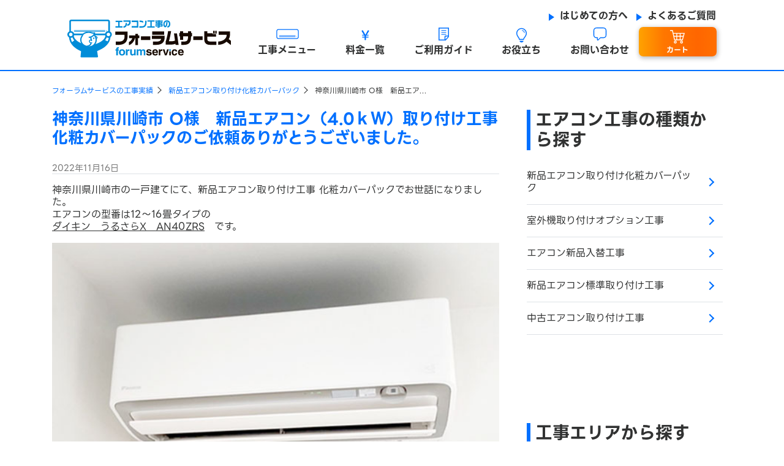

--- FILE ---
content_type: text/html; charset=UTF-8
request_url: https://www.forum-net.jp/info_results/record/7261/
body_size: 25600
content:

<!doctype html>
<html>
<head prefix="og: https://ogp.me/ns# fb: https://ogp.me/ns/fb#">
<meta charset="utf-8">
<meta content="#0098e6" name="theme-color">

<title>新品エアコン取付化粧カバーパックの工事実績-神奈川県川崎市-ダイキン うるさらX AN40ZRS｜エアコン工事のフォーラムサービス</title>
	<style>img:is([sizes="auto" i], [sizes^="auto," i]) { contain-intrinsic-size: 3000px 1500px }</style>
	
		<!-- All in One SEO 4.8.1.1 - aioseo.com -->
	<meta name="description" content="神奈川県川崎市の一戸建てにて実施した新品エアコン取り付け工事化粧カバーパックの事例をご紹介。壁に新規で配管穴を開けエアコン（室内機）を設置し、室外機は同じ階に大地置きで設置。室外の配管を化粧カバーで覆う施工でした。神奈川県川崎市でエアコン取り付け業者をお探しならエアコン工事専門のフォーラムサービスへ！" />
	<meta name="robots" content="noindex, nofollow, max-snippet:-1, max-image-preview:large, max-video-preview:-1" />
	<meta name="author" content="スターエントライン"/>
	<link rel="canonical" href="https://www.forum-net.jp/info_results/record/7261/" />
	<meta name="generator" content="All in One SEO (AIOSEO) 4.8.1.1" />
		<meta property="og:locale" content="ja_JP" />
		<meta property="og:site_name" content="フォーラムサービスの工事実績 | ご依頼を頂いた工事の様子や、実際のお問い合わせ内容をお客様の了承を得てご紹介！" />
		<meta property="og:type" content="article" />
		<meta property="og:title" content="新品エアコン取付化粧カバーパックの工事実績-神奈川県川崎市-ダイキン うるさらX AN40ZRS｜エアコン工事のフォーラムサービス" />
		<meta property="og:description" content="神奈川県川崎市の一戸建てにて実施した新品エアコン取り付け工事化粧カバーパックの事例をご紹介。壁に新規で配管穴を開けエアコン（室内機）を設置し、室外機は同じ階に大地置きで設置。室外の配管を化粧カバーで覆う施工でした。神奈川県川崎市でエアコン取り付け業者をお探しならエアコン工事専門のフォーラムサービスへ！" />
		<meta property="og:url" content="https://www.forum-net.jp/info_results/record/7261/" />
		<meta property="article:published_time" content="2022-11-16T08:25:40+09:00" />
		<meta property="article:modified_time" content="2024-06-25T08:26:45+09:00" />
		<meta name="twitter:card" content="summary" />
		<meta name="twitter:title" content="新品エアコン取付化粧カバーパックの工事実績-神奈川県川崎市-ダイキン うるさらX AN40ZRS｜エアコン工事のフォーラムサービス" />
		<meta name="twitter:description" content="神奈川県川崎市の一戸建てにて実施した新品エアコン取り付け工事化粧カバーパックの事例をご紹介。壁に新規で配管穴を開けエアコン（室内機）を設置し、室外機は同じ階に大地置きで設置。室外の配管を化粧カバーで覆う施工でした。神奈川県川崎市でエアコン取り付け業者をお探しならエアコン工事専門のフォーラムサービスへ！" />
		<!-- All in One SEO -->

<link rel="alternate" type="application/rss+xml" title="フォーラムサービスの工事実績 &raquo; 神奈川県川崎市 O様　新品エアコン（4.0ｋＷ）取り付け工事 化粧カバーパックのご依頼ありがとうございました。 のコメントのフィード" href="https://www.forum-net.jp/info_results/record/7261/feed/" />
<script>
window._wpemojiSettings = {"baseUrl":"https:\/\/s.w.org\/images\/core\/emoji\/15.0.3\/72x72\/","ext":".png","svgUrl":"https:\/\/s.w.org\/images\/core\/emoji\/15.0.3\/svg\/","svgExt":".svg","source":{"concatemoji":"https:\/\/www.forum-net.jp\/info_results\/wp-includes\/js\/wp-emoji-release.min.js?ver=6.7.4"}};
/*! This file is auto-generated */
!function(i,n){var o,s,e;function c(e){try{var t={supportTests:e,timestamp:(new Date).valueOf()};sessionStorage.setItem(o,JSON.stringify(t))}catch(e){}}function p(e,t,n){e.clearRect(0,0,e.canvas.width,e.canvas.height),e.fillText(t,0,0);var t=new Uint32Array(e.getImageData(0,0,e.canvas.width,e.canvas.height).data),r=(e.clearRect(0,0,e.canvas.width,e.canvas.height),e.fillText(n,0,0),new Uint32Array(e.getImageData(0,0,e.canvas.width,e.canvas.height).data));return t.every(function(e,t){return e===r[t]})}function u(e,t,n){switch(t){case"flag":return n(e,"\ud83c\udff3\ufe0f\u200d\u26a7\ufe0f","\ud83c\udff3\ufe0f\u200b\u26a7\ufe0f")?!1:!n(e,"\ud83c\uddfa\ud83c\uddf3","\ud83c\uddfa\u200b\ud83c\uddf3")&&!n(e,"\ud83c\udff4\udb40\udc67\udb40\udc62\udb40\udc65\udb40\udc6e\udb40\udc67\udb40\udc7f","\ud83c\udff4\u200b\udb40\udc67\u200b\udb40\udc62\u200b\udb40\udc65\u200b\udb40\udc6e\u200b\udb40\udc67\u200b\udb40\udc7f");case"emoji":return!n(e,"\ud83d\udc26\u200d\u2b1b","\ud83d\udc26\u200b\u2b1b")}return!1}function f(e,t,n){var r="undefined"!=typeof WorkerGlobalScope&&self instanceof WorkerGlobalScope?new OffscreenCanvas(300,150):i.createElement("canvas"),a=r.getContext("2d",{willReadFrequently:!0}),o=(a.textBaseline="top",a.font="600 32px Arial",{});return e.forEach(function(e){o[e]=t(a,e,n)}),o}function t(e){var t=i.createElement("script");t.src=e,t.defer=!0,i.head.appendChild(t)}"undefined"!=typeof Promise&&(o="wpEmojiSettingsSupports",s=["flag","emoji"],n.supports={everything:!0,everythingExceptFlag:!0},e=new Promise(function(e){i.addEventListener("DOMContentLoaded",e,{once:!0})}),new Promise(function(t){var n=function(){try{var e=JSON.parse(sessionStorage.getItem(o));if("object"==typeof e&&"number"==typeof e.timestamp&&(new Date).valueOf()<e.timestamp+604800&&"object"==typeof e.supportTests)return e.supportTests}catch(e){}return null}();if(!n){if("undefined"!=typeof Worker&&"undefined"!=typeof OffscreenCanvas&&"undefined"!=typeof URL&&URL.createObjectURL&&"undefined"!=typeof Blob)try{var e="postMessage("+f.toString()+"("+[JSON.stringify(s),u.toString(),p.toString()].join(",")+"));",r=new Blob([e],{type:"text/javascript"}),a=new Worker(URL.createObjectURL(r),{name:"wpTestEmojiSupports"});return void(a.onmessage=function(e){c(n=e.data),a.terminate(),t(n)})}catch(e){}c(n=f(s,u,p))}t(n)}).then(function(e){for(var t in e)n.supports[t]=e[t],n.supports.everything=n.supports.everything&&n.supports[t],"flag"!==t&&(n.supports.everythingExceptFlag=n.supports.everythingExceptFlag&&n.supports[t]);n.supports.everythingExceptFlag=n.supports.everythingExceptFlag&&!n.supports.flag,n.DOMReady=!1,n.readyCallback=function(){n.DOMReady=!0}}).then(function(){return e}).then(function(){var e;n.supports.everything||(n.readyCallback(),(e=n.source||{}).concatemoji?t(e.concatemoji):e.wpemoji&&e.twemoji&&(t(e.twemoji),t(e.wpemoji)))}))}((window,document),window._wpemojiSettings);
</script>
<style id='wp-emoji-styles-inline-css'>

	img.wp-smiley, img.emoji {
		display: inline !important;
		border: none !important;
		box-shadow: none !important;
		height: 1em !important;
		width: 1em !important;
		margin: 0 0.07em !important;
		vertical-align: -0.1em !important;
		background: none !important;
		padding: 0 !important;
	}
</style>
<link rel='stylesheet' id='wp-block-library-css' href='https://www.forum-net.jp/info_results/wp-includes/css/dist/block-library/style.min.css?ver=6.7.4' media='all' />
<style id='classic-theme-styles-inline-css'>
/*! This file is auto-generated */
.wp-block-button__link{color:#fff;background-color:#32373c;border-radius:9999px;box-shadow:none;text-decoration:none;padding:calc(.667em + 2px) calc(1.333em + 2px);font-size:1.125em}.wp-block-file__button{background:#32373c;color:#fff;text-decoration:none}
</style>
<style id='global-styles-inline-css'>
:root{--wp--preset--aspect-ratio--square: 1;--wp--preset--aspect-ratio--4-3: 4/3;--wp--preset--aspect-ratio--3-4: 3/4;--wp--preset--aspect-ratio--3-2: 3/2;--wp--preset--aspect-ratio--2-3: 2/3;--wp--preset--aspect-ratio--16-9: 16/9;--wp--preset--aspect-ratio--9-16: 9/16;--wp--preset--color--black: #000000;--wp--preset--color--cyan-bluish-gray: #abb8c3;--wp--preset--color--white: #ffffff;--wp--preset--color--pale-pink: #f78da7;--wp--preset--color--vivid-red: #cf2e2e;--wp--preset--color--luminous-vivid-orange: #ff6900;--wp--preset--color--luminous-vivid-amber: #fcb900;--wp--preset--color--light-green-cyan: #7bdcb5;--wp--preset--color--vivid-green-cyan: #00d084;--wp--preset--color--pale-cyan-blue: #8ed1fc;--wp--preset--color--vivid-cyan-blue: #0693e3;--wp--preset--color--vivid-purple: #9b51e0;--wp--preset--gradient--vivid-cyan-blue-to-vivid-purple: linear-gradient(135deg,rgba(6,147,227,1) 0%,rgb(155,81,224) 100%);--wp--preset--gradient--light-green-cyan-to-vivid-green-cyan: linear-gradient(135deg,rgb(122,220,180) 0%,rgb(0,208,130) 100%);--wp--preset--gradient--luminous-vivid-amber-to-luminous-vivid-orange: linear-gradient(135deg,rgba(252,185,0,1) 0%,rgba(255,105,0,1) 100%);--wp--preset--gradient--luminous-vivid-orange-to-vivid-red: linear-gradient(135deg,rgba(255,105,0,1) 0%,rgb(207,46,46) 100%);--wp--preset--gradient--very-light-gray-to-cyan-bluish-gray: linear-gradient(135deg,rgb(238,238,238) 0%,rgb(169,184,195) 100%);--wp--preset--gradient--cool-to-warm-spectrum: linear-gradient(135deg,rgb(74,234,220) 0%,rgb(151,120,209) 20%,rgb(207,42,186) 40%,rgb(238,44,130) 60%,rgb(251,105,98) 80%,rgb(254,248,76) 100%);--wp--preset--gradient--blush-light-purple: linear-gradient(135deg,rgb(255,206,236) 0%,rgb(152,150,240) 100%);--wp--preset--gradient--blush-bordeaux: linear-gradient(135deg,rgb(254,205,165) 0%,rgb(254,45,45) 50%,rgb(107,0,62) 100%);--wp--preset--gradient--luminous-dusk: linear-gradient(135deg,rgb(255,203,112) 0%,rgb(199,81,192) 50%,rgb(65,88,208) 100%);--wp--preset--gradient--pale-ocean: linear-gradient(135deg,rgb(255,245,203) 0%,rgb(182,227,212) 50%,rgb(51,167,181) 100%);--wp--preset--gradient--electric-grass: linear-gradient(135deg,rgb(202,248,128) 0%,rgb(113,206,126) 100%);--wp--preset--gradient--midnight: linear-gradient(135deg,rgb(2,3,129) 0%,rgb(40,116,252) 100%);--wp--preset--font-size--small: 13px;--wp--preset--font-size--medium: 20px;--wp--preset--font-size--large: 36px;--wp--preset--font-size--x-large: 42px;--wp--preset--spacing--20: 0.44rem;--wp--preset--spacing--30: 0.67rem;--wp--preset--spacing--40: 1rem;--wp--preset--spacing--50: 1.5rem;--wp--preset--spacing--60: 2.25rem;--wp--preset--spacing--70: 3.38rem;--wp--preset--spacing--80: 5.06rem;--wp--preset--shadow--natural: 6px 6px 9px rgba(0, 0, 0, 0.2);--wp--preset--shadow--deep: 12px 12px 50px rgba(0, 0, 0, 0.4);--wp--preset--shadow--sharp: 6px 6px 0px rgba(0, 0, 0, 0.2);--wp--preset--shadow--outlined: 6px 6px 0px -3px rgba(255, 255, 255, 1), 6px 6px rgba(0, 0, 0, 1);--wp--preset--shadow--crisp: 6px 6px 0px rgba(0, 0, 0, 1);}:where(.is-layout-flex){gap: 0.5em;}:where(.is-layout-grid){gap: 0.5em;}body .is-layout-flex{display: flex;}.is-layout-flex{flex-wrap: wrap;align-items: center;}.is-layout-flex > :is(*, div){margin: 0;}body .is-layout-grid{display: grid;}.is-layout-grid > :is(*, div){margin: 0;}:where(.wp-block-columns.is-layout-flex){gap: 2em;}:where(.wp-block-columns.is-layout-grid){gap: 2em;}:where(.wp-block-post-template.is-layout-flex){gap: 1.25em;}:where(.wp-block-post-template.is-layout-grid){gap: 1.25em;}.has-black-color{color: var(--wp--preset--color--black) !important;}.has-cyan-bluish-gray-color{color: var(--wp--preset--color--cyan-bluish-gray) !important;}.has-white-color{color: var(--wp--preset--color--white) !important;}.has-pale-pink-color{color: var(--wp--preset--color--pale-pink) !important;}.has-vivid-red-color{color: var(--wp--preset--color--vivid-red) !important;}.has-luminous-vivid-orange-color{color: var(--wp--preset--color--luminous-vivid-orange) !important;}.has-luminous-vivid-amber-color{color: var(--wp--preset--color--luminous-vivid-amber) !important;}.has-light-green-cyan-color{color: var(--wp--preset--color--light-green-cyan) !important;}.has-vivid-green-cyan-color{color: var(--wp--preset--color--vivid-green-cyan) !important;}.has-pale-cyan-blue-color{color: var(--wp--preset--color--pale-cyan-blue) !important;}.has-vivid-cyan-blue-color{color: var(--wp--preset--color--vivid-cyan-blue) !important;}.has-vivid-purple-color{color: var(--wp--preset--color--vivid-purple) !important;}.has-black-background-color{background-color: var(--wp--preset--color--black) !important;}.has-cyan-bluish-gray-background-color{background-color: var(--wp--preset--color--cyan-bluish-gray) !important;}.has-white-background-color{background-color: var(--wp--preset--color--white) !important;}.has-pale-pink-background-color{background-color: var(--wp--preset--color--pale-pink) !important;}.has-vivid-red-background-color{background-color: var(--wp--preset--color--vivid-red) !important;}.has-luminous-vivid-orange-background-color{background-color: var(--wp--preset--color--luminous-vivid-orange) !important;}.has-luminous-vivid-amber-background-color{background-color: var(--wp--preset--color--luminous-vivid-amber) !important;}.has-light-green-cyan-background-color{background-color: var(--wp--preset--color--light-green-cyan) !important;}.has-vivid-green-cyan-background-color{background-color: var(--wp--preset--color--vivid-green-cyan) !important;}.has-pale-cyan-blue-background-color{background-color: var(--wp--preset--color--pale-cyan-blue) !important;}.has-vivid-cyan-blue-background-color{background-color: var(--wp--preset--color--vivid-cyan-blue) !important;}.has-vivid-purple-background-color{background-color: var(--wp--preset--color--vivid-purple) !important;}.has-black-border-color{border-color: var(--wp--preset--color--black) !important;}.has-cyan-bluish-gray-border-color{border-color: var(--wp--preset--color--cyan-bluish-gray) !important;}.has-white-border-color{border-color: var(--wp--preset--color--white) !important;}.has-pale-pink-border-color{border-color: var(--wp--preset--color--pale-pink) !important;}.has-vivid-red-border-color{border-color: var(--wp--preset--color--vivid-red) !important;}.has-luminous-vivid-orange-border-color{border-color: var(--wp--preset--color--luminous-vivid-orange) !important;}.has-luminous-vivid-amber-border-color{border-color: var(--wp--preset--color--luminous-vivid-amber) !important;}.has-light-green-cyan-border-color{border-color: var(--wp--preset--color--light-green-cyan) !important;}.has-vivid-green-cyan-border-color{border-color: var(--wp--preset--color--vivid-green-cyan) !important;}.has-pale-cyan-blue-border-color{border-color: var(--wp--preset--color--pale-cyan-blue) !important;}.has-vivid-cyan-blue-border-color{border-color: var(--wp--preset--color--vivid-cyan-blue) !important;}.has-vivid-purple-border-color{border-color: var(--wp--preset--color--vivid-purple) !important;}.has-vivid-cyan-blue-to-vivid-purple-gradient-background{background: var(--wp--preset--gradient--vivid-cyan-blue-to-vivid-purple) !important;}.has-light-green-cyan-to-vivid-green-cyan-gradient-background{background: var(--wp--preset--gradient--light-green-cyan-to-vivid-green-cyan) !important;}.has-luminous-vivid-amber-to-luminous-vivid-orange-gradient-background{background: var(--wp--preset--gradient--luminous-vivid-amber-to-luminous-vivid-orange) !important;}.has-luminous-vivid-orange-to-vivid-red-gradient-background{background: var(--wp--preset--gradient--luminous-vivid-orange-to-vivid-red) !important;}.has-very-light-gray-to-cyan-bluish-gray-gradient-background{background: var(--wp--preset--gradient--very-light-gray-to-cyan-bluish-gray) !important;}.has-cool-to-warm-spectrum-gradient-background{background: var(--wp--preset--gradient--cool-to-warm-spectrum) !important;}.has-blush-light-purple-gradient-background{background: var(--wp--preset--gradient--blush-light-purple) !important;}.has-blush-bordeaux-gradient-background{background: var(--wp--preset--gradient--blush-bordeaux) !important;}.has-luminous-dusk-gradient-background{background: var(--wp--preset--gradient--luminous-dusk) !important;}.has-pale-ocean-gradient-background{background: var(--wp--preset--gradient--pale-ocean) !important;}.has-electric-grass-gradient-background{background: var(--wp--preset--gradient--electric-grass) !important;}.has-midnight-gradient-background{background: var(--wp--preset--gradient--midnight) !important;}.has-small-font-size{font-size: var(--wp--preset--font-size--small) !important;}.has-medium-font-size{font-size: var(--wp--preset--font-size--medium) !important;}.has-large-font-size{font-size: var(--wp--preset--font-size--large) !important;}.has-x-large-font-size{font-size: var(--wp--preset--font-size--x-large) !important;}
:where(.wp-block-post-template.is-layout-flex){gap: 1.25em;}:where(.wp-block-post-template.is-layout-grid){gap: 1.25em;}
:where(.wp-block-columns.is-layout-flex){gap: 2em;}:where(.wp-block-columns.is-layout-grid){gap: 2em;}
:root :where(.wp-block-pullquote){font-size: 1.5em;line-height: 1.6;}
</style>
<link rel='stylesheet' id='pz-linkcard-css-css' href='//www.forum-net.jp/info_results/wp-content/uploads/pz-linkcard/style/style.min.css?ver=2.5.6.4.2' media='all' />
<style id='akismet-widget-style-inline-css'>

			.a-stats {
				--akismet-color-mid-green: #357b49;
				--akismet-color-white: #fff;
				--akismet-color-light-grey: #f6f7f7;

				max-width: 350px;
				width: auto;
			}

			.a-stats * {
				all: unset;
				box-sizing: border-box;
			}

			.a-stats strong {
				font-weight: 600;
			}

			.a-stats a.a-stats__link,
			.a-stats a.a-stats__link:visited,
			.a-stats a.a-stats__link:active {
				background: var(--akismet-color-mid-green);
				border: none;
				box-shadow: none;
				border-radius: 8px;
				color: var(--akismet-color-white);
				cursor: pointer;
				display: block;
				font-family: -apple-system, BlinkMacSystemFont, 'Segoe UI', 'Roboto', 'Oxygen-Sans', 'Ubuntu', 'Cantarell', 'Helvetica Neue', sans-serif;
				font-weight: 500;
				padding: 12px;
				text-align: center;
				text-decoration: none;
				transition: all 0.2s ease;
			}

			/* Extra specificity to deal with TwentyTwentyOne focus style */
			.widget .a-stats a.a-stats__link:focus {
				background: var(--akismet-color-mid-green);
				color: var(--akismet-color-white);
				text-decoration: none;
			}

			.a-stats a.a-stats__link:hover {
				filter: brightness(110%);
				box-shadow: 0 4px 12px rgba(0, 0, 0, 0.06), 0 0 2px rgba(0, 0, 0, 0.16);
			}

			.a-stats .count {
				color: var(--akismet-color-white);
				display: block;
				font-size: 1.5em;
				line-height: 1.4;
				padding: 0 13px;
				white-space: nowrap;
			}
		
</style>
<link rel="https://api.w.org/" href="https://www.forum-net.jp/info_results/wp-json/" /><link rel="alternate" title="JSON" type="application/json" href="https://www.forum-net.jp/info_results/wp-json/wp/v2/posts/7261" /><link rel="EditURI" type="application/rsd+xml" title="RSD" href="https://www.forum-net.jp/info_results/xmlrpc.php?rsd" />
<meta name="generator" content="WordPress 6.7.4" />
<link rel='shortlink' href='https://www.forum-net.jp/info_results/?p=7261' />
<link rel="alternate" title="oEmbed (JSON)" type="application/json+oembed" href="https://www.forum-net.jp/info_results/wp-json/oembed/1.0/embed?url=https%3A%2F%2Fwww.forum-net.jp%2Finfo_results%2Frecord%2F7261%2F" />
<link rel="alternate" title="oEmbed (XML)" type="text/xml+oembed" href="https://www.forum-net.jp/info_results/wp-json/oembed/1.0/embed?url=https%3A%2F%2Fwww.forum-net.jp%2Finfo_results%2Frecord%2F7261%2F&#038;format=xml" />


<!-- Google Tag Manager -->
<!-- End Google Tag Manager -->

<meta http-equiv="X-UA-Compatible" content="IE=edge">
<meta name="viewport" content="width=device-width,initial-scale=1">
<meta content="#0070ff" name="theme-color">
<meta name="thumbnail" content="https://www.forum-net.jp/_img/_common/thumbnail.jpg">

<!-- Yahoo! Site General Tag -->
<script async src="https://s.yimg.jp/images/listing/tool/cv/ytag.js"></script>
<script>
	window.yjDataLayer = window.yjDataLayer || [];

	function ytag() {
		yjDataLayer.push(arguments);
	}
	ytag({
		"type": "ycl_cookie"
	});
</script>
<!-- End Yahoo! Site General Tag -->

<!-- Google Tag Manager -->
<script>
	(function(w, d, s, l, i) {
		w[l] = w[l] || [];
		w[l].push({
			'gtm.start': new Date().getTime(),
			event: 'gtm.js'
		});
		var f = d.getElementsByTagName(s)[0],
			j = d.createElement(s),
			dl = l != 'dataLayer' ? '&l=' + l : '';
		j.async = true;
		j.src =
			'https://www.googletagmanager.com/gtm.js?id=' + i + dl;
		f.parentNode.insertBefore(j, f);
	})(window, document, 'script', 'dataLayer', 'GTM-M3T2KNS');
</script>
<!-- End Google Tag Manager -->

<link href="https://www.forum-net.jp/_common/css/bootstrap-4.4.1.css" rel="stylesheet" type="text/css">
<link href="https://www.forum-net.jp/_common/css/common01.css" rel="stylesheet" type="text/css">
<link href="https://www.forum-net.jp/_common/css/common02.css" rel="stylesheet" type="text/css">
<link href="https://www.forum-net.jp/_common/css/font.css" rel="stylesheet" type="text/css">


	

<!-- <link rel="preconnect" href="https://fonts.googleapis.com">
<link rel="preconnect" href="https://fonts.gstatic.com" crossorigin> -->
<!--<link href="https://fonts.googleapis.com/css2?family=Playfair+Display:ital@0;1&family=Shippori+Mincho:wght@400;500;600;700;800&display=swap" rel="stylesheet">-->
<!-- <link href="https://fonts.googleapis.com/css2?family=Noto+Sans+JP&family=Roboto:wght@900&display=swap" rel="stylesheet"> -->
<!-- <link href="https://fonts.googleapis.com/css2?family=Noto+Sans+JP:wght@100..900&family=Roboto:ital,wght@0,100;0,300;0,400;0,500;0,700;0,900;1,100;1,300;1,400;1,500;1,700;1,900&display=swap" rel="stylesheet"> -->
<link rel="preconnect" href="https://fonts.googleapis.com">
<link rel="preconnect" href="https://fonts.gstatic.com" crossorigin>
<link href="https://fonts.googleapis.com/css2?family=Noto+Sans+JP:wght@400;500;600;700;800&display=swap" rel="stylesheet">

<!-- <link rel="preload" href="_img/loading.gif" as="image"> -->
<!--
<link rel="preload" href="_pc.jpg" as="image">
<link rel="preload" href="_sp.jpg" as="image">
--><script type="application/ld+json">
{
"@context": "http://schema.org",
"@type": "BreadcrumbList",
"itemListElement": [
	{
	"@type": "ListItem",
	"position": 1,
    "name": "トップページ",
	"item": "https://www.forum-net.jp"
    }
												]
}
</script></head>
	
<body>

	
<!-- header ------------------------------------------------------------ -->
<!-- Google Tag Manager (noscript) -->
<noscript><iframe src="https://www.googletagmanager.com/ns.html?id=GTM-M3T2KNS"
height="0" width="0" style="display:none;visibility:hidden"></iframe></noscript>
<!-- End Google Tag Manager (noscript) -->
<!--PC版ナビゲーション-->
<header id="top">
	<div class="nav_border">
		<div class="nav_wrap">
																<div class="d-flex">
					<div class="logo">
												<a href="https://www.forum-net.jp/">
							<img src="https://www.forum-net.jp/_img/_common/logo/forumservice_logo_pc.svg" alt="エアコン取り付け工事はフォーラムサービス｜forumservice" width="300" height="70" class="w-100 h-auto">
						</a>
					</div>
					<!--sp・tb-->
					<div class="d-flex ml-auto">
						<div class="btn_cart nav_cart nav_cart_header">
							<form method="post" action="https://www.forum-net.jp/c/" id="cart_show" name="fc_show">
								<input type="hidden" name="s" value="cartShow" />
								<input type="hidden" name="u" value="" />
								<button type="submit" class="btn nav_cart_text fw_700 cBlue" onClick="">カート
																	</button>
							</form>
						</div>

						<div class="nav ml-auto">
							<button id="js-hamburger" type="button" class="hamburger" aria-controls="navigation" aria-expanded="false" aria-label="メニューを開く">
								<span class="hamburger_line"></span>
								<span class="hamburger_text"></span>
							</button>
							<div class="header_nav-area js-nav-area" id="navigation">
								<nav id="js-global-navigation" class="global_navigation ">
									<div class="bg_blue px-3 py-4">
										<h2 class="text-white h5 font-weight-bold">エアコン取り付け工事</h2>
										<!-- <ul class=" row pl-2 pb-3"> -->
										<!-- <li class="col-6 pr-1">
											<a href="https://www.forum-net.jp/ct_air/item_toritsuke_st_pack.php">
												<img src="https://www.forum-net.jp/_img/_common/nav/img_nav_cover_on.png" alt="新品エアコン取り付け工事 化粧カバーパック" width="320" height="174" class="rounded-top w-100 h-auto">
												<div class="tb_center bg_white rounded-bottom font-weight-bold py-1">
													<p class="lh_12 arrow_blue arrow_right">新品エアコン<br class="d-sm-none">取り付け工事<br><span class="cBlue fs_12">化粧カバーパック</span></p>
												</div>
											</a>
										</li> -->
										<div class="w_100_btn mb-2">
											<a href="https://www.forum-net.jp/ct_air/item_toritsuke_st.php" class="">
												<img src="https://www.forum-net.jp/_img/_common/nav/img_nav_cover_off.png" alt="新品エアコン取り付け工事 化粧カバーパック" width="320" height="204" class="w-100 h-auto">
												<div class="tb_center bg_white rounded-bottom font-weight-bold py-1">
													<p class="lh_12 arrow_blue arrow_right">新品エアコン<br class="d-sm-none">取り付け工事<br></p>
												</div>
											</a>
										</div>
										<!-- <li class="col-6 pl-1">
											<a href="https://www.forum-net.jp/ct_air/item_toritsuke_st.php">
												<img src="https://www.forum-net.jp/_img/_common/nav/img_nav_cover_off.png" alt="新品エアコン取り付け工事 化粧カバーパック" width="320" height="174" class="rounded-top w-100 h-auto">
												<div class="tb_center bg_white rounded-bottom font-weight-bold py-1">
													<p class="lh_12 arrow_blue arrow_right">新品エアコン<br class="d-sm-none">取り付け工事<br></p>
												</div>
											</a>
										</li> -->
										<!-- </ul> -->

										<div class="pl-0 pb-4">
											<p class="text-white fs_12 lh_12">
												化粧カバーって何？<br>
												<a href="https://www.forum-net.jp/ct_air/list_new.php" class="text-white">
													<span class="font-weight-bold fs_16 underline arrow_white arrow_right">新品エアコン工事の選び方</span>
												</a>
											</p>
										</div>

										<ul class=" row pl-2">
											<li class="col-6 pr-1 pl-0">
												<a href="https://www.forum-net.jp/ct_air/item_irekae.php">
													<div class=" bg_white rounded py-2 pl-2">
														<p class="lh_12 arrow_blue arrow_right font-weight-bold py-sm-1">
															<span class="fs_10_12">古いエアコンから新品に交換</span><br>
															<span class="fs_14_16">エアコン新品交換</span>
														</p>
													</div>
												</a>
											</li>
											<li class="col-6 pl-1">
												<a href="https://www.forum-net.jp/ct_air/item_moving_pack.php">
													<div class="bg_white rounded py-2 pl-2">
														<p class="lh_12 arrow_blue arrow_right font-weight-bold py-sm-1">
															<span class="fs_10_12">引越し先に移設する</span><br>
															<span class="fs_14_16">エアコン引越し</span>
														</p>
													</div>
												</a>
											</li>
										</ul>
									</div>
									

<div class="nav_menu px-3">
	<ul class="nav_list mt-2 mb-4">

		<li>
			<p class=" construction list_title">
				<a class="d-block position-relative font-weight-bold" itemprop="name" data-toggle="collapse" href="#construction_01" role="button" aria-expanded="false" aria-controls="construction_01">その他エアコン工事</a>
			</p>
			<div>
				<div id="construction_01" class="list_title_inner collapse multi-collapse answer pb-0 bg_blue1" itemprop="text">
					<!-- <a href="" class="arrow_blue arrow_right construction"><p class="bg_blue1">200Vエアコン工事</p></a> -->
					<a href="https://www.forum-net.jp/ct_air/item_relocate_pack.php" class="arrow_blue arrow_right construction"><p class="bg_blue1">エアコン家内移設</p></a>
					<a href="https://www.forum-net.jp/ct_air/item_toritsuke_chuko_pack.php" class="arrow_blue arrow_right construction"><p class="bg_blue1">中古エアコン取り付け</p></a>
					<a href="https://www.forum-net.jp/ct_air/item_torihazushi_st.php" class="arrow_blue arrow_right construction"><p class="bg_blue1">エアコン取り外し</p></a>
					<a href="https://www.forum-net.jp/ct_air/list_win.php" class="arrow_blue arrow_right construction"><p class="bg_blue1">窓エアコン工事</p></a>
				</div>
			</div>
		</li>

		<li>
			<p class="price list_title">
				<a class="d-block position-relative font-weight-bold" itemprop="name" data-toggle="collapse" href="#price_01" role="button" aria-expanded="false" aria-controls="price_01">料金一覧</a>
			</p>
			<div>
				<div id="price_01" class="list_title_inner collapse multi-collapse answer pb-0 bg_blue1" itemprop="text">
					<a href="https://www.forum-net.jp/ct_guide/price_eakon.php" class="second_icon price_list_01 arrow_blue_indent arrow_right"><p class="bg_blue1"><span>取り付け・取り外し・入替・引越し・移設の工事</span><br>
					エアコン工事料金一覧</p></a>
					<a href="https://www.forum-net.jp/ct_guide/price_option.php" class="second_icon price_list_02 arrow_blue_indent arrow_right"><p class="bg_blue1"><span>標準工事でおさまらない追加工事</span><br>
					オプション工事料金一覧</p></a>
				</div>
			</div>
		</li>

		<li>
			<p class=" guide list_title">
				<a class="d-block position-relative font-weight-bold" itemprop="name" data-toggle="collapse" href="#guide_01" role="button" aria-expanded="false" aria-controls="guide_01">ご利用ガイド</a>
			</p>
			<div>
				<div id="guide_01" class="list_title_inner collapse multi-collapse answer pb-0 bg_blue1" itemprop="text">
					<a href="https://www.forum-net.jp/ct_guide/beginner.php" class="second_icon guide_list_01 arrow_blue_indent arrow_right"><p class="bg_blue1"><span>フォーラムサービスのご利用がはじめての方へ</span><br>
					はじめての方へ</p></a>
					<a href="https://www.forum-net.jp/ct_guide/air_progress.php" class="second_icon guide_list_02 arrow_blue_indent arrow_right"><p class="bg_blue1"><span>ご注文から工事完了までの流れ</span><br>
					ご注文の流れ</p></a>
					<a href="https://www.forum-net.jp/ct_guide/guarantee.php" class="second_icon guide_list_03 arrow_blue_indent arrow_right"><p class="bg_blue1"><span>保障内容やお支払いのご案内</span><br>
					保証・お支払いについて</p></a>
					<a href="https://www.forum-net.jp/ct_guide/area.php" class="second_icon guide_list_04 arrow_blue_indent arrow_right"><p class="bg_blue1"><span>対応エリアとご予約状況</span><br>
					対応エリア</p></a>
					<a href="https://www.forum-net.jp/ct_guide/calendar.php" class="second_icon guide_list_05 arrow_blue_indent arrow_right"><p class="bg_blue1"><span>対応エリアとご予約状況</span><br>
					ご予約状況カレンダー</p></a>
				</div>
			</div>
		</li>

		<li>
			<p class=" useful list_title">
				<a class="d-block position-relative font-weight-bold" itemprop="name" data-toggle="collapse" href="#useful_01" role="button" aria-expanded="false" aria-controls="useful_01">お役立ち</a>
			</p>
			<div>
				<div id="useful_01" class="list_title_inner collapse multi-collapse answer pb-0 bg_blue1" itemprop="text">
					<a href="https://www.forum-net.jp/ct_readme/air_st_toritsuke.php" class="second_icon useful_list_01 arrow_blue arrow_right"><p class="bg_blue1">エアコン標準取り付け工事とは？</p></a>
					<a href="https://www.forum-net.jp/ct_readme/air_st_torihazushi.php" class="second_icon useful_list_02 arrow_blue arrow_right"><p class="bg_blue1">エアコン標準取り外し工事とは？</p></a>
					<a href="https://www.forum-net.jp/ct_readme/air_confirm.php" class="second_icon useful_list_03 arrow_blue arrow_right"><p class="bg_blue1">ご注文前のチェック項目</p></a>
					<a href="https://www.forum-net.jp/info_results/" class="second_icon useful_list_04 arrow_blue_indent arrow_right"><p class="bg_blue1"><span>フォーラムサービスの工事実績</span><br>
					工事実績</p></a>
					<a href="https://www.forum-net.jp/info_support/" class="second_icon useful_list_05 arrow_blue_indent arrow_right"><p class="bg_blue1"><span>エアコン工事への理解を深める</span><br>
					サポートブログ</p></a>
				</div>
			</div>
		</li>
		
		<li>
			<p class="contact list_title">
				<a class="d-block position-relative font-weight-bold" itemprop="name" data-toggle="collapse" href="#contact_01" role="button" aria-expanded="false" aria-controls="contact_01">お問い合わせ</a>
			</p>
			<div>
				<div id="contact_01" class="list_title_inner collapse multi-collapse answer pb-0 bg_blue1" itemprop="text">
					<a href="https://www.forum-net.jp/qanda/" class="second_icon contact_list_01 arrow_blue_indent arrow_right"><p class="bg_blue1"><span>よく寄せられるご質問はこちら</span><br>
					よくあるご質問</p></a>
					<a href="https://www.forum-net.jp/contact/" class="second_icon contact_list_02 arrow_blue_indent arrow_right"><p class="bg_blue1"><span>ご不明な点があればお問い合わせください</span><br>
					お問い合わせフォーム</p></a>
					<a href="tel:0120505990" class="second_icon contact_list_03 bg_blue1">
						<p class="">お電話でのお問い合わせ（通話料無料）</p>
						<p class="nav_b_tell fs_24">0120-505-990</p>
						<p>9:00～19:00（平日・土日祝）</p>
					</a>
				</div>
			</div>
		</li>

	</ul>

	<div>
		<p class="cBlue text-center font-weight-bold rl_line pb-3">お問い合わせ無料！</p>
		<a href="https://www.forum-net.jp/contact/" class="bg_gld_blue text-white font-weight-bold d-block text-center py-3 rounded arrow_white_btn arrow_right">
			お問い合わせフォーム
		</a>
	</div>
</div>
								</nav>
							</div>
						</div>
					</div>

					<!--pc-->
					<nav id="global_nav" class="global_nav">
						<div class="container nav_first_faq">
							<ol class="row justify-content-end">
								<li class="px-3 pt-3 pb-2"> <a href="https://www.forum-net.jp/ct_guide/beginner.php">
										<p class="nav_top_text fw_700">はじめての方へ</p>
									</a> </li>
								<li class="px-3 pt-3 pb-2"> <a href="https://www.forum-net.jp/qanda/">
										<p class="nav_top_text fw_700">よくあるご質問</p>
									</a> </li>
							</ol>
						</div>
						<div class="container nav_ol_wrap mw-100">
							<ol class="row nav_ol">

								<!--工事メニュー-->
								<li class="col-2 px-0 order-2 order-md-1 bg-warning">
									<a href="" class="k_menu nav_li_inner nav_icon1 rounded" role="button" id="dropdownMenuLink" data-toggle="dropdown" aria-haspopup="true" aria-expanded="false">
										<p class="nav_text">工事メニュー</p>
									</a>

									<!--box menu-->
									<div id="nav_box_bg" class="nav_box_bg1 dropdown-menu" aria-labelledby="dropdownMenuLink">
										<div class="nav_box_p"> <span class="batsu_w"><span class="batsu"></span></span>
											<div class="nav_box fw_700 gb_shadow">
												<div class="nav_b_tra"></div>
												<div class="bg_blue2 nav_b_title">
													<div class="nav_b_title_icon"><img src="https://www.forum-net.jp/_img/_common/nav_icon/nav_aircon.svg" alt="aircon" width="300" height="139" class="w-100 h-auto"></div>
													<p class="c_white fs_24_20">工事メニュー</p>
												</div>
												<div class="bg_white nav_b_con">
													<div class="container nav_b_content_wrap">
														<div class="row justify-content-end">
															<div class="col-12 col-md-5 px-0">
																<p class="mb-2 ws-no">新品エアコンを取り付けたい方</p>
																<div class="">
																	<a href="https://www.forum-net.jp/ct_air/item_toritsuke_st.php" class="nav_b_btn3">
																		<div class="nav_b_aircon_wrap">
																			<div class="nav_b_aircon1"><img src="https://www.forum-net.jp/_img/_common/nav_icon/box_icon/nav_b_aircon1.svg" alt="新品エアコン" width="300" height="128" class="w-100 h-auto"></div>
																			<p class="pl-3">新品エアコン<br>
																				取り付け工事</p>
																			<span class="arrow arrow_line nav_b_arrow"></span>
																		</div>
																	</a>
																</div>
															</div>
															<!-- <a href="https://www.forum-net.jp/ct_air/list_new.php" class="c_blue border_blue ml-3 nav_b_link2">新品エアコン工事の選び方</a><span class="arrow arrow_line nav_b_link2"></span> -->
															<div class="col-12 col-md-4 pl-2">
																<div class="row px-0 pr-md-3 pr-lg-4">
																	<div class="col-md-12 col-6 pl-0 pr-1 pr-md-0">
																		<p class="mt-3 mt-md-0 mb-2 fs_12 fs_md_14 fs_lg_16">古いエアコンから<br class="d-none d-md-block d-lg-none">新品に交換</p>
																		<a href="https://www.forum-net.jp/ct_air/item_irekae.php" class="nav_b_btn1 py_nav_koji">エアコン新品交換<span class="arrow arrow_line nav_b_arrow"></span></a>
																	</div>
																	<div class="col-md-12 col-6 pl-1 pl-md-0 pr-0">
																		<p class="mt-3 mt-md-2 mt-lg-3 mt-xl-4 mb-3 mb-md-1 mb-lg-2 fs_12 fs_md_14 fs_lg_16">引越し先に移設する</p>
																		<a href="https://www.forum-net.jp/ct_air/item_moving_pack.php" class="nav_b_btn1 py_nav_koji">エアコン引越し<span class="arrow arrow_line nav_b_arrow"></span></a>
																	</div>
																</div>
															</div>
															<div class="col-12 col-md-3 pr-0">
																<div class="other_const mt-3 mt-md-0">
																	<p class="mt-3 mt-md-0 mb-3 fs_12 fs_md_14 fs_lg_16">その他工事</p>
																	<ul class="nav_b_li">
																		<!-- <li class="my-1 my-md-3 pl-2 pl-md-0"><a href="https://www.forum-net.jp/ct_air/list_outlet.php" class="blue_arrow_l_s">200Vエアコン工事<span class="c_red">【NEW】</span></a></li> -->
																		<li class="my-1 mt-md-4 mt-lg-2 mb-md-3 pl-2 pl-md-0"><a href="https://www.forum-net.jp/ct_air/item_relocate_pack.php" class="blue_arrow_l_s">エアコン家内移設</a></li>
																		<li class="my-1 my-md-3 pl-2 pl-md-0"><a href="https://www.forum-net.jp/ct_air/item_toritsuke_chuko_pack.php" class="blue_arrow_l_s">中古エアコン取り付け</a></li>
																		<li class="my-1 my-md-3 pl-2 pl-md-0"><a href="https://www.forum-net.jp/ct_air/item_torihazushi_st.php" class="blue_arrow_l_s">エアコン取り外し</a></li>
																		<li class="my-1 my-md-3 pl-2 pl-md-0"><a href="https://www.forum-net.jp/ct_air/list_win.php" class="blue_arrow_l_s">窓エアコン工事</a></li>																	</ul>
																</div>
															</div>
														</div>
													</div>
												</div>
											</div>
										</div>
									</div>
									<!--//box menu-->
								</li>
								<!--//工事メニュー-->

								<!--料金一覧-->
								<li class="col-2 px-0 order-3 order-md-2"><a href="" class="k_menu nav_li_inner nav_icon2 rounded" role="button" id="dropdownMenuLink" data-toggle="dropdown" aria-haspopup="true" aria-expanded="false">
										<p class="nav_text">料金一覧</p>
									</a>
									<!--box menu-->
									<div id="nav_box_bg" class="nav_box_bg1 dropdown-menu" aria-labelledby="dropdownMenuLink">
										<div class="nav_box_p"> <span class="batsu_w"><span class="batsu"></span></span>
											<div class="nav_box fw_700 gb_shadow">
												<div class="nav_b_tra2"></div>
												<div class="bg_blue2 nav_b_title">
													<div class="nav_b_title_icon2"><img src="https://www.forum-net.jp/_img/_common/nav_icon/nav_fee_white.svg" alt="￥" width="111" height="150" class="w-100 h-auto"></div>
													<p class="c_white fs_24_20">料金一覧</p>
												</div>
												<div class="bg_white nav_b_con">
													<div class="container px-0 nav_b_content_wrap">
														<div class="row">
															<div class="col-12 col-md-6 col-lg-6">
																<p class="mb-2">取り付け・取り外し・入替・引越し・移設の工事</p>
																<a href="https://www.forum-net.jp/ct_guide/price_eakon.php" class="nav_b_btn pl-0 pl-md-4 py-md-3 py-lg-5">
																	<p class="nav_b_btn_fa">エアコン工事<span>料金一覧</span></p>
																	<span class="arrow arrow_line nav_b_arrow"></span>
																</a>
															</div>
															<div class="col-12 col-md-6 col-lg-6 mt-3 mt-md-0 mb-0 mb-md-0 pl-md-0 pl-lg-1 ">
																<p class="mb-2">標準工事でおさまらない追加工事</p>
																<a href="https://www.forum-net.jp/ct_guide/price_option.php" class="nav_b_btn py-md-3 py-lg-5 pl-0 pl-md-4">
																	<p class="nav_b_btn_ofa">オプション工事<span>料金一覧</span></p>
																	<span class="arrow arrow_line nav_b_arrow"></span>
																</a>
															</div>
														</div>
													</div>
												</div>
											</div>
										</div>
									</div>
									<!--//box menu-->
								</li>
								<!--//料金一覧-->

								<!--ご利用ガイド-->
								<li class="col-2 px-0 order-4 order-md-3"> <a href="" class="nav_li_inner nav_icon3 rounded" role="button" id="dropdownMenuLink" data-toggle="dropdown" aria-haspopup="true" aria-expanded="false">
										<p class="nav_text">ご利用ガイド</p>
									</a>
									<!--box menu-->
									<div id="nav_box_bg" class="nav_box_bg1 dropdown-menu" aria-labelledby="dropdownMenuLink">
										<div class="nav_box_p"> <span class="batsu_w"><span class="batsu"></span></span>
											<div class="nav_box fw_700 gb_shadow">
												<div class="nav_b_tra3"></div>
												<div class="bg_blue2 nav_b_title">
													<div class="nav_b_title_icon3"><img src="https://www.forum-net.jp/_img/_common/nav_icon/nav_guide.svg" alt="document" width="124" height="150" class="w-100 h-auto"></div>
													<p class="c_white fs_24_20">ご利用ガイド</p>
												</div>
												<div class="bg_white nav_b_con">
													<div class="nav_b_content_wrap">
														<div class="row px-3">
															<div class="col-12 col-md-3 mb-3 mb-md-0 px-0 pr-md-3">
																<p class="mb-2">フォーラムサービスの<br>ご利用がはじめての方</p>
																<a href="https://www.forum-net.jp/ct_guide/beginner.php" class="nav_b_btn nav_btn_square">
																	<p class="nav_b_btn_hazimete">はじめての方へ</p>
																	<span class="arrow arrow_line nav_b_arrow"></span>
																</a>
															</div>
															<div class="col-12 col-md-3 mb-3 mb-md-0 px-0 pr-md-3">
																<p class="mb-2">ご注文から<br>工事完了までの流れ</p>
																<!-- <br class="br_box"> -->
																<a href="https://www.forum-net.jp/ct_guide/air_progress.php" class="nav_b_btn nav_btn_square">
																	<p class="nav_b_btn_ord_flow">ご注文の流れ</p>
																	<span class="arrow arrow_line nav_b_arrow"></span>
																</a>
															</div>
															<div class="col-12 col-md-3 mb-3 mb-md-0 px-0 pr-md-3">
																<p class="mb-2">保証内容や<br>お支払いのご案内</p>
																<!-- <br class="br_box"> -->
																<a href="https://www.forum-net.jp/ct_guide/guarantee.php" class="nav_b_btn nav_btn_square">
																	<p class="nav_b_btn_hosyou">保証・お支払い<br class="d-none d-md-block d-lg-none">について</p>
																	<span class="arrow arrow_line nav_b_arrow"></span>
																</a>
															</div>
															<div class="col-12 col-md-3 px-0">
																<p class="mb-2">対応エリアと<br>ご予約状況</p>
																<!-- <br class="br_box"> -->
																<div class="row px-3">
																	<div class="col-6 col-md-12 px-0 pr-1 pr-md-0 mb-md-2 mb-lg-3">
																		<a href="https://www.forum-net.jp/ct_guide/area.php" class="nav_b_btn pl-0 pb-1 pr-1 pt-md-1 pb-md-2 py-lg-2">
																			<p class="nav_b_btn_area">対応エリア</p>
																			<span class="arrow arrow_line nav_b_arrow"></span>
																		</a>
																	</div>
																	<div class="col-6 col-md-12 pr-0 pl-1 pl-md-0">
																		<a href="https://www.forum-net.jp/ct_guide/calendar.php" class="nav_b_btn pb-1 pt-md-1 pb-md-2 py-lg-2 px-0">
																			<p class="nav_b_btn_calender">ご予約状況<br>カレンダー</p>
																			<span class="arrow arrow_line nav_b_arrow"></span>
																		</a>
																	</div>
																</div>
															</div>
														</div>
													</div>
												</div>
											</div>
										</div>
									</div>
									<!--//box menu-->
								</li>
								<!--//ご利用ガイド-->

								<!--お役立ち-->
								<li class="col-2 px-0 order-5 order-md-4"> <a href="" class="nav_li_inner nav_icon4 rounded" role="button" id="dropdownMenuLink" data-toggle="dropdown" aria-haspopup="true" aria-expanded="false">
										<p class="nav_text">お役立ち</p>
									</a>
									<!--box menu-->
									<div id="nav_box_bg" class="nav_box_bg1 dropdown-menu" aria-labelledby="dropdownMenuLink">
										<div class="nav_box_p"> <span class="batsu_w"><span class="batsu"></span></span>
											<div class="nav_box fw_700 gb_shadow">
												<div class="nav_b_tra4"></div>
												<div class="bg_blue2 nav_b_title">
													<div class="nav_b_title_icon4"><img src="https://www.forum-net.jp/_img/_common/nav_icon/nav_light_white.svg" alt="light" width="103" height="150" class="w-100 h-auto"></div>
													<p class="c_white fs_24_20">お役立ち</p>
												</div>
												<div class="bg_white nav_b_con">
													<div class="container nav_b_content_wrap">
														<div class="row">
															<div class="col-12 col-md-8 px-0">
																<p class="mb-2">ご注文前に役立つ情報</p>
																<!-- <br class="d-none d-lg-block"> -->
																<div class="container mw-100">
																	<div class="row h-100">
																		<div class="col-12 col-md-4 px-0 mb-3 mb-md-0 pr-md-2 pr-lg-2">
																			<a href="https://www.forum-net.jp/ct_readme/air_st_toritsuke.php" class="nav_b_btn nav_b_btn_h2 nav_btn_square">
																				<p class="nav_b_btn_o1">エアコン<br class="d-none d-md-block">
																					<span class="c_blue">標準取り付け</span>工事とは？
																				</p>
																				<span class="arrow arrow_line nav_b_arrow"></span>
																			</a>
																		</div>
																		<div class="col-12 col-md-4 px-0 pr-md-2 pr-lg-2 mb-3 mb-md-0">
																			<a href="https://www.forum-net.jp/ct_readme/air_st_torihazushi.php" class="nav_b_btn nav_b_btn_h2 nav_btn_square">
																				<p class="nav_b_btn_o2">エアコン<br class="d-none d-md-block">
																					<span class="c_blue">標準取り外し</span>工事とは？
																				</p>
																				<span class="arrow arrow_line nav_b_arrow"></span>
																			</a>
																		</div>
																		<div class="col-12 col-md-4 px-0 pr-md-2 pr-lg-2 mb-3 mb-md-0">
																			<a href="https://www.forum-net.jp/ct_readme/air_confirm.php" class="nav_b_btn nav_b_btn_h2 nav_btn_square">
																				<p class="nav_b_btn_o3">ご注文前の<br>チェック項目</p>
																				<span class="arrow arrow_line nav_b_arrow"></span>
																			</a>
																		</div>
																	</div>
																</div>
															</div>
															<div class="col-12 col-md-4 px-0">
																<p class="mb-1 pb-1 fs_12 fs_lg_16">フォーラムサービスの工事実績</p>
																<a href="https://www.forum-net.jp/info_results/" class="nav_b_btn mb-2">
																	<p class="nav_b_btn_o4">工事実績</p>
																	<span class="arrow arrow_line nav_b_arrow"></span>
																</a>
																<p class="mb-0 fs_12 fs_lg_14">エアコン工事の理解を深める</p>
																<a href="https://www.forum-net.jp/info_support/" class="nav_b_btn">
																	<p class="nav_b_btn_o5">サポートブログ</p>
																	<span class="arrow arrow_line nav_b_arrow"></span>
																</a>
															</div>
														</div>
													</div>
												</div>
											</div>
										</div>
									</div>
									<!--//box menu-->
								</li>
								<!--//お役立ち-->

								<!--お問い合わせ-->
								<li class="col-2 px-0 order-6 order-md-5"> <a href="" class="nav_li_inner nav_icon5 rounded" role="button" id="dropdownMenuLink" data-toggle="dropdown" aria-haspopup="true" aria-expanded="false">
										<p class="nav_text">お問い合わせ</p>
									</a>
									<!--box menu-->
									<div id="nav_box_bg" class="nav_box_bg1 dropdown-menu" aria-labelledby="dropdownMenuLink">
										<div class="nav_box_p"> <span class="batsu_w"><span class="batsu"></span></span>
											<div class="nav_box fw_700 gb_shadow">
												<div class="nav_b_tra5"></div>
												<div class="bg_blue2 nav_b_title">
													<div class="nav_b_title_icon5"><img src="https://www.forum-net.jp/_img/_common/nav_icon/nav_contact.svg" alt="contact" width="163" height="150" class="w-100 h-auto"></div>
													<p class="c_white fs_24_20">お問い合わせ</p>
												</div>
												<div class="bg_white nav_b_con">
													<div class="container nav_b_content_wrap">
														<div class="row">
															<div class="col-12 col-md-4 pr-0 pr-md-3 pl-0">
																<p class="mb-2 ws_no">よく寄せられるご質問はこちら</p><br class="d-none d-lg-block">
																<a href="https://www.forum-net.jp/qanda/" class="nav_b_btn nav_b_btn_h2">
																	<p class="nav_b_btn_c1 text-md-center">よくあるご質問</p>
																	<span class="arrow arrow_line nav_b_arrow"></span>
																</a>
															</div>
															<div class="col-12 col-md-8 px-0 pt-4 pt-md-0">
																<p class="mb-2">ご不明な点があれば<br class="d-none d-lg-block">お問い合わせください</p>
																<div class="container mw-100">
																	<div class="row h-100">
																		<div class="col-12 col-md-6 px-0 pr-md-3"> <a href="https://www.forum-net.jp/contact/" class="nav_b_btn nav_b_btn_h2">
																				<p class="nav_b_btn_c2 text-md-center">お問い合わせフォーム</p>
																				<span class="arrow arrow_line nav_b_arrow"></span>
																			</a>
																		</div>
																		<a href="tel:0120505990" class="col-12 col-md-6 nav_b_tell_wrap nav_b_btn_tell mt-3 mt-md-0 mt-md-0 pl-lg-2">
																			<p class="mb-md-2">お電話でのお問い合わせ<br class="d-none d-md-block">
																				<span class="fs_14">(通話料無料)</span>
																			</p>
																			<p class="fs_24 c_blue nav_b_tell"> 0120-505-990</p>
																			<p class="fs_14">
																				9：00～19：00																				（平日・土日祝） </p>
																			<span class="arrow arrow_line nav_b_arrow d-block d-md-none"></span>
																		</a>
																		<!--<div class="col-12 col-md-6 px-0 pr-md-3 py-3 py-md-0"> 
																		<a href="" class="nav_b_btn nav_b_btn_h2 nav_btn_cont nav_btn_p0">
																		<p class="nav_b_btn_c3 text-md-center">チャットサポート<br>
																			<span class="fs_14">対応時間00:00～00:00</span></p>
																		<span class="arrow arrow_line nav_b_arrow"></span></a>
																	</div>-->
																	</div>
																</div>
															</div>
														</div>
													</div>
												</div>
											</div>
										</div>
									</div>
									<!--//box menu-->
								</li>
								<!--//お問い合わせ-->

								<!--カート-->
								<li class="col-2 px-0 order-1 order-md-6">
									<div class="btn_cart nav_cart">
										<form method="post" action="https://www.forum-net.jp/c/" id="cart_show" name="fc_show">
											<input type="hidden" name="s" value="cartShow" />
											<input type="hidden" name="u" value="" />
											<button type="submit" class="btn nav_cart_text fw_700" onClick="">カート
																							</button>
										</form>
									</div>
								</li>
								<!--//カート-->
							</ol>
						</div>
					</nav>

											<!--sp・tb申し込みボタン-->
						<div id="lowerFixedBtn" class="application_btn py-2 ">
							<div class="container">
								<a href="https://www.forum-net.jp/ct_air/?fromTop=1" class="d-block">
									<p class="py-2 text-white font-weight-bold">エアコン工事お申し込みはこちら</p>
								</a>
							</div>
						</div>
													</div>
		</div>
	</div>
</header><!-- //header ---------------------------------------------------------- -->
<main>
	<div class="container fs_12 mb-4">
	<ul class="flex_w">
				
		
				
		
				
		
						<li>
			<a href="https://www.forum-net.jp/info_results/" class="c_blue">
				<span>フォーラムサービスの工事実績</span>
			</a>
			<span class="arrow arrow_line_black p_arrow"></span>
		</li>
		<li>
			<a href="https://www.forum-net.jp/info_results/category/record/item_toritsuke_st_pack/" class="c_blue">
				<span>新品エアコン取り付け化粧カバーパック</span>
			</a>
			<span class="arrow arrow_line_black p_arrow"></span>
		</li>
		<li>
			<span>
				神奈川県川崎市 O様　新品エア...			</span>
		</li>
				
		
			</ul>
</div>	<div class="container mb-5">
		<div class="row mb-5">
			<div class="info_results col-12 col-md-8">
				<section class="border-bottom">
	<!-- アイキャッチ -->
	
		
		
		<h1 class="fs_26 mb-4 ct_title c_blue">神奈川県川崎市 O様　新品エアコン（4.0ｋＷ）取り付け工事 化粧カバーパックのご依頼ありがとうございました。</h1>
	<p class="c_gray fs_14">2022年11月16日</p>
		
		<!-- アイキャッチ -->
</section>				<div class="content_7261 mt-3">
	<p>神奈川県川崎市の一戸建てにて、新品エアコン取り付け工事 化粧カバーパックでお世話になりました。</p>
<p>エアコンの型番は12～16畳タイプの<br />
<span style="text-decoration: underline;">ダイキン　うるさらX　AN40ZRS</span>　です。</p>
<p><img fetchpriority="high" decoding="async" class="aligncenter wp-image-6772 size-full" src="https://www.forum-net.jp/info_results/wp-content/uploads/2022/10/20220702_001_01-1.jpg" alt="室内機：ダイキン　うるさらX　AN40ZRS" width="600" height="450" srcset="https://www.forum-net.jp/info_results/wp-content/uploads/2022/10/20220702_001_01-1.jpg 600w, https://www.forum-net.jp/info_results/wp-content/uploads/2022/10/20220702_001_01-1-300x225.jpg 300w" sizes="(max-width: 600px) 100vw, 600px" /><span id="more-7261"></span>室内機を設置するお部屋はリビングで14畳用のエアコンです。室内機の設置にあたり、壁に配管穴があいていなかった為、新規で穴あけ工事をし、室内機で穴を覆う形で取り付けさせていただきました。<br />
<img decoding="async" class="aligncenter wp-image-6773 size-full" src="https://www.forum-net.jp/info_results/wp-content/uploads/2022/10/20220702_001_02.jpg" alt="化粧カバーの様子" width="450" height="600" srcset="https://www.forum-net.jp/info_results/wp-content/uploads/2022/10/20220702_001_02.jpg 450w, https://www.forum-net.jp/info_results/wp-content/uploads/2022/10/20220702_001_02-225x300.jpg 225w" sizes="(max-width: 450px) 100vw, 450px" /><img decoding="async" class="aligncenter wp-image-6774 size-full" src="https://www.forum-net.jp/info_results/wp-content/uploads/2022/10/20220702_001_03.jpg" alt="室外機　大地置き　室外化粧カバーあり：ダイキン　うるさらX　AN40ZRS" width="450" height="600" srcset="https://www.forum-net.jp/info_results/wp-content/uploads/2022/10/20220702_001_03.jpg 450w, https://www.forum-net.jp/info_results/wp-content/uploads/2022/10/20220702_001_03-225x300.jpg 225w" sizes="(max-width: 450px) 100vw, 450px" />室外機の設置場所は大地置きで、外側の穴の出口の下に通気口がありましたので、それを交わす曲がり部材を使用し、室外化粧カバーを（アイボリー）にて取り付けさせていただきました。</p>
<p>O様　この度は「新品エアコン取り付け工事 化粧カバーパック」とオプション工事「配管穴あけ」にてエアコン取り付け工事のご依頼ありがとうございました。</p>
<p><!-- 新品エアコン取り付け工事 化粧カバーパック ここから--></p>
<div class="bg_blue1 p-3 p-lg-4 mb-5">
<div class="intro_box">
<div class="intro-service-header bdrBt_cGray_1px_solid">
<div class="fs_20 c_blue fw_700 mb-3 text-left text-xl-center intro-service-header_sm">フォーラムサービスのエアコン工事をご紹介！</div>
</div>
<p><img loading="lazy" decoding="async" class="intro-service-image" src="https://www.forum-net.jp/_img/info_support/img_employee.png" alt="フォーラムサービス従業員" width="200" height="216" /></p>
</div>
<p class="intro_txt">今回ご依頼の工事はこちら！</p>
<div class="row">
<div class="col-6 col-xl-4 pt-3 pt-xl-0">
<p><a href="https://www.forum-net.jp/ct_air/item_toritsuke_st_pack.php"><img loading="lazy" decoding="async" class="w-100 h-auto mt-0 mt-xl-3" src="https://www.forum-net.jp/_img/ct_air/item_toritsuke_st_pack/slide_mv01.jpg" alt="新品エアコン取り付け工事 化粧カバーパック" width="500" height="540" /></a></p>
<p class="c_blue lh_sp_14" style="text-decoration: underline; overflow-wrap: break-word;">新品エアコン取り付け工事 化粧カバーパック 18,700円～（税込）</p>
<p>&nbsp;</p>
</div>
<p><!-- オプション工事がある場合 ここから--><br />
<!-- 配管穴あけ工事 --></p>
<div class="col-6 col-xl-4 pt-3 pt-xl-0">
<p><a href="https://www.forum-net.jp/ct_guide/price_option.php#hole"><img loading="lazy" decoding="async" class="w-100 h-auto mt-0 mt-xl-3" src="https://www.forum-net.jp/_img/info_results/thumbnail_option.jpg" alt="オプション工事" width="500" height="540" /></a></p>
<p class="c_blue lh_sp_14" style="text-decoration: underline; overflow-wrap: break-word;">配管穴あけ</p>
<p>&nbsp;</p>
</div>
<p><!-- オプション工事がある場合 ここまで--></p>
</div>
</div>
<p><!-- 新品エアコン取り付け工事 化粧カバーパック ここまで--></p>
</div>			</div>
			<div class="col-12 col-md-4">
				<section class="container"><h2 class="title_bl_blue ml-n3 ml-md-0 fs_24_28 fw_700">エアコン工事の種類から探す</h2><ul class="row"><li class="col-12 mt-3"><div><ul><li><a href="https://www.forum-net.jp/info_results/category/record/item_toritsuke_st_pack/" class="border-bottom py-3 pr-5 d-block icon_arrow_rr c_arrow_blue">新品エアコン取り付け化粧カバーパック</a></li><li><a href="https://www.forum-net.jp/info_results/category/record/option_condenser_unit/" class="border-bottom py-3 pr-5 d-block icon_arrow_rr c_arrow_blue">室外機取り付けオプション工事</a></li><li><a href="https://www.forum-net.jp/info_results/category/record/item_irekae/" class="border-bottom py-3 pr-5 d-block icon_arrow_rr c_arrow_blue">エアコン新品入替工事</a></li><li><a href="https://www.forum-net.jp/info_results/category/record/item_toritsuke_st/" class="border-bottom py-3 pr-5 d-block icon_arrow_rr c_arrow_blue">新品エアコン標準取り付け工事</a></li><li><a href="https://www.forum-net.jp/info_results/category/record/item_toritsuke_chuko/" class="border-bottom py-3 pr-5 d-block icon_arrow_rr c_arrow_blue">中古エアコン取り付け工事</a></li></ul></div></li><li class="col-12 mt-3"><div><ul></ul></div></li><li class="col-12 mt-3"><div><ul></ul></div></li><li class="col-12 mt-3"><div><ul></ul></div></li><li class="col-12 mt-3"><div><ul></ul></div></li><li class="col-12 mt-3"><div><ul></ul></div></li><li class="col-12 mt-3"><div><ul></ul></div></li></ul></section>				<section class="container mt-5">
	<h2 class="title_bl_blue ml-n3 ml-md-0 fs_24_28 fw_700">工事エリアから探す</h2>
	<!-- Tag List -->
<ul class="row mt-3 mx-0"><li class="area col-auto border text-center p-1 my-1 mx-1 bg_ivory"><a href="https://www.forum-net.jp/info_results/tag/chiyoda/" class="w-100 d-inlineblock">東京都・千代田区</a></li><li class="area col-auto border text-center p-1 my-1 mx-1 bg_ivory"><a href="https://www.forum-net.jp/info_results/tag/chuo/" class="w-100 d-inlineblock">東京都・中央区</a></li><li class="area col-auto border text-center p-1 my-1 mx-1 bg_ivory"><a href="https://www.forum-net.jp/info_results/tag/minato/" class="w-100 d-inlineblock">東京都・港区</a></li><li class="area col-auto border text-center p-1 my-1 mx-1 bg_ivory"><a href="https://www.forum-net.jp/info_results/tag/shinjuku/" class="w-100 d-inlineblock">東京都・新宿区</a></li><li class="area col-auto border text-center p-1 my-1 mx-1 bg_ivory"><a href="https://www.forum-net.jp/info_results/tag/bunkyo/" class="w-100 d-inlineblock">東京都・文京区</a></li><li class="area col-auto border text-center p-1 my-1 mx-1 bg_ivory"><a href="https://www.forum-net.jp/info_results/tag/taito/" class="w-100 d-inlineblock">東京都・台東区</a></li><li class="area col-auto border text-center p-1 my-1 mx-1 bg_ivory"><a href="https://www.forum-net.jp/info_results/tag/sumida/" class="w-100 d-inlineblock">東京都・墨田区</a></li><li class="area col-auto border text-center p-1 my-1 mx-1 bg_ivory"><a href="https://www.forum-net.jp/info_results/tag/koto/" class="w-100 d-inlineblock">東京都・江東区</a></li><li class="area col-auto border text-center p-1 my-1 mx-1 bg_ivory"><a href="https://www.forum-net.jp/info_results/tag/shinagawa/" class="w-100 d-inlineblock">東京都・品川区</a></li><li class="area col-auto border text-center p-1 my-1 mx-1 bg_ivory"><a href="https://www.forum-net.jp/info_results/tag/meguro/" class="w-100 d-inlineblock">東京都・目黒区</a></li><li class="area col-auto border text-center p-1 my-1 mx-1 bg_ivory"><a href="https://www.forum-net.jp/info_results/tag/ota/" class="w-100 d-inlineblock">東京都・大田区</a></li><li class="area col-auto border text-center p-1 my-1 mx-1 bg_ivory"><a href="https://www.forum-net.jp/info_results/tag/setagaya/" class="w-100 d-inlineblock">東京都・世田谷区</a></li><li class="area col-auto border text-center p-1 my-1 mx-1 bg_ivory"><a href="https://www.forum-net.jp/info_results/tag/shibuya/" class="w-100 d-inlineblock">東京都・渋谷区</a></li><li class="area col-auto border text-center p-1 my-1 mx-1 bg_ivory"><a href="https://www.forum-net.jp/info_results/tag/nakano/" class="w-100 d-inlineblock">東京都・中野区</a></li><li class="area col-auto border text-center p-1 my-1 mx-1 bg_ivory"><a href="https://www.forum-net.jp/info_results/tag/suginami/" class="w-100 d-inlineblock">東京都・杉並区</a></li><li class="area col-auto border text-center p-1 my-1 mx-1 bg_ivory"><a href="https://www.forum-net.jp/info_results/tag/toshima/" class="w-100 d-inlineblock">東京都・豊島区</a></li><li class="area col-auto border text-center p-1 my-1 mx-1 bg_ivory"><a href="https://www.forum-net.jp/info_results/tag/kita/" class="w-100 d-inlineblock">東京都・北区</a></li><li class="area col-auto border text-center p-1 my-1 mx-1 bg_ivory"><a href="https://www.forum-net.jp/info_results/tag/arakawa/" class="w-100 d-inlineblock">東京都・荒川区</a></li><li class="area col-auto border text-center p-1 my-1 mx-1 bg_ivory"><a href="https://www.forum-net.jp/info_results/tag/itabashi/" class="w-100 d-inlineblock">東京都・板橋区</a></li><li class="area col-auto border text-center p-1 my-1 mx-1 bg_ivory"><a href="https://www.forum-net.jp/info_results/tag/nerima/" class="w-100 d-inlineblock">東京都・練馬区</a></li><li class="area col-auto border text-center p-1 my-1 mx-1 bg_ivory"><a href="https://www.forum-net.jp/info_results/tag/adachi/" class="w-100 d-inlineblock">東京都・足立区</a></li><li class="area col-auto border text-center p-1 my-1 mx-1 bg_ivory"><a href="https://www.forum-net.jp/info_results/tag/katsushika/" class="w-100 d-inlineblock">東京都・葛飾区</a></li><li class="area col-auto border text-center p-1 my-1 mx-1 bg_ivory"><a href="https://www.forum-net.jp/info_results/tag/edogawa/" class="w-100 d-inlineblock">東京都・江戸川区</a></li><li class="area col-auto border text-center p-1 my-1 mx-1 bg_ivory"><a href="https://www.forum-net.jp/info_results/tag/tokyo_other/" class="w-100 d-inlineblock">東京都・その他の市町村</a></li><li class="area col-auto border text-center p-1 my-1 mx-1 bg_ivory"><a href="https://www.forum-net.jp/info_results/tag/yokohama/" class="w-100 d-inlineblock">神奈川県・横浜市</a></li><li class="area col-auto border text-center p-1 my-1 mx-1 bg_ivory"><a href="https://www.forum-net.jp/info_results/tag/kawasaki/" class="w-100 d-inlineblock">神奈川県・川崎市</a></li><li class="area col-auto border text-center p-1 my-1 mx-1 bg_ivory"><a href="https://www.forum-net.jp/info_results/tag/sagamihara/" class="w-100 d-inlineblock">神奈川県・相模原市</a></li><li class="area col-auto border text-center p-1 my-1 mx-1 bg_ivory"><a href="https://www.forum-net.jp/info_results/tag/kanagawa_other/" class="w-100 d-inlineblock">神奈川県・その他の市町村</a></li><li class="area col-auto border text-center p-1 my-1 mx-1 bg_ivory"><a href="https://www.forum-net.jp/info_results/tag/saitama-city/" class="w-100 d-inlineblock">埼玉県・さいたま市</a></li><li class="area col-auto border text-center p-1 my-1 mx-1 bg_ivory"><a href="https://www.forum-net.jp/info_results/tag/saitama_other/" class="w-100 d-inlineblock">埼玉県・その他の市町村</a></li><li class="area col-auto border text-center p-1 my-1 mx-1 bg_ivory"><a href="https://www.forum-net.jp/info_results/tag/chiba-city/" class="w-100 d-inlineblock">千葉県・千葉市</a></li><li class="area col-auto border text-center p-1 my-1 mx-1 bg_ivory"><a href="https://www.forum-net.jp/info_results/tag/chiba_other/" class="w-100 d-inlineblock">千葉県・その他の市町村</a></li></ul><!--</div>-->
<!-- /Monthly Archive -->
</section>				<section class="container mt-5">
	<h2 class="title_bl_blue ml-n3 ml-md-0 fs_24_28 fw_700">過去の工事実績一覧</h2>
	<!-- Monthly Archive -->
<ul class="archive-list row mt-3"><li class="year col-12 mt-1"><a class="bg_blue1 rounded" data-toggle="collapse" href="#clp_2025" aria-expanded="false" aria-controls="collapseExample">2025年</a><ul class="collapse month-list" id="clp_2025">	<a href='https://www.forum-net.jp/info_results/date/2025/04/'>2025年4月</a>
	<a href='https://www.forum-net.jp/info_results/date/2025/03/'>2025年3月</a>
	<a href='https://www.forum-net.jp/info_results/date/2025/02/'>2025年2月</a>
	<a href='https://www.forum-net.jp/info_results/date/2025/01/'>2025年1月</a></ul></li><li class="year col-12 mt-1"><a class="bg_blue1 rounded" data-toggle="collapse" href="#clp_2024" aria-expanded="false" aria-controls="collapseExample">2024年</a><ul class="collapse month-list" id="clp_2024">
	<a href='https://www.forum-net.jp/info_results/date/2024/12/'>2024年12月</a>
	<a href='https://www.forum-net.jp/info_results/date/2024/11/'>2024年11月</a>
	<a href='https://www.forum-net.jp/info_results/date/2024/10/'>2024年10月</a>
	<a href='https://www.forum-net.jp/info_results/date/2024/09/'>2024年9月</a>
	<a href='https://www.forum-net.jp/info_results/date/2024/08/'>2024年8月</a>
	<a href='https://www.forum-net.jp/info_results/date/2024/07/'>2024年7月</a>
	<a href='https://www.forum-net.jp/info_results/date/2024/06/'>2024年6月</a>
	<a href='https://www.forum-net.jp/info_results/date/2024/05/'>2024年5月</a>
	<a href='https://www.forum-net.jp/info_results/date/2024/04/'>2024年4月</a>
	<a href='https://www.forum-net.jp/info_results/date/2024/03/'>2024年3月</a>
	<a href='https://www.forum-net.jp/info_results/date/2024/02/'>2024年2月</a>
	<a href='https://www.forum-net.jp/info_results/date/2024/01/'>2024年1月</a></ul></li><li class="year col-12 mt-1"><a class="bg_blue1 rounded" data-toggle="collapse" href="#clp_2023" aria-expanded="false" aria-controls="collapseExample">2023年</a><ul class="collapse month-list" id="clp_2023">
	<a href='https://www.forum-net.jp/info_results/date/2023/12/'>2023年12月</a>
	<a href='https://www.forum-net.jp/info_results/date/2023/11/'>2023年11月</a>
	<a href='https://www.forum-net.jp/info_results/date/2023/10/'>2023年10月</a>
	<a href='https://www.forum-net.jp/info_results/date/2023/09/'>2023年9月</a>
	<a href='https://www.forum-net.jp/info_results/date/2023/08/'>2023年8月</a>
	<a href='https://www.forum-net.jp/info_results/date/2023/07/'>2023年7月</a>
	<a href='https://www.forum-net.jp/info_results/date/2023/06/'>2023年6月</a>
	<a href='https://www.forum-net.jp/info_results/date/2023/05/'>2023年5月</a>
	<a href='https://www.forum-net.jp/info_results/date/2023/04/'>2023年4月</a>
	<a href='https://www.forum-net.jp/info_results/date/2023/03/'>2023年3月</a>
	<a href='https://www.forum-net.jp/info_results/date/2023/02/'>2023年2月</a>
	<a href='https://www.forum-net.jp/info_results/date/2023/01/'>2023年1月</a></ul></li><li class="year col-12 mt-1"><a class="bg_blue1 rounded" data-toggle="collapse" href="#clp_2022" aria-expanded="false" aria-controls="collapseExample">2022年</a><ul class="collapse month-list" id="clp_2022">
	<a href='https://www.forum-net.jp/info_results/date/2022/12/'>2022年12月</a>
	<a href='https://www.forum-net.jp/info_results/date/2022/11/'>2022年11月</a>
	<a href='https://www.forum-net.jp/info_results/date/2022/10/'>2022年10月</a>
	<a href='https://www.forum-net.jp/info_results/date/2022/09/'>2022年9月</a>
	<a href='https://www.forum-net.jp/info_results/date/2022/08/'>2022年8月</a>
	<a href='https://www.forum-net.jp/info_results/date/2022/07/'>2022年7月</a>
	<a href='https://www.forum-net.jp/info_results/date/2022/06/'>2022年6月</a>
	<a href='https://www.forum-net.jp/info_results/date/2022/05/'>2022年5月</a>
	<a href='https://www.forum-net.jp/info_results/date/2022/04/'>2022年4月</a></ul></li><li class="year col-12 mt-1"><a class="bg_blue1 rounded" data-toggle="collapse" href="#clp_2021" aria-expanded="false" aria-controls="collapseExample">2021年</a><ul class="collapse month-list" id="clp_2021">
	<a href='https://www.forum-net.jp/info_results/date/2021/10/'>2021年10月</a>
	<a href='https://www.forum-net.jp/info_results/date/2021/09/'>2021年9月</a>
	<a href='https://www.forum-net.jp/info_results/date/2021/08/'>2021年8月</a>
	<a href='https://www.forum-net.jp/info_results/date/2021/07/'>2021年7月</a>
	<a href='https://www.forum-net.jp/info_results/date/2021/06/'>2021年6月</a>
	<a href='https://www.forum-net.jp/info_results/date/2021/05/'>2021年5月</a>
	<a href='https://www.forum-net.jp/info_results/date/2021/04/'>2021年4月</a>
	<a href='https://www.forum-net.jp/info_results/date/2021/03/'>2021年3月</a>
	<a href='https://www.forum-net.jp/info_results/date/2021/02/'>2021年2月</a>
	<a href='https://www.forum-net.jp/info_results/date/2021/01/'>2021年1月</a></ul></li><li class="year col-12 mt-1"><a class="bg_blue1 rounded" data-toggle="collapse" href="#clp_2020" aria-expanded="false" aria-controls="collapseExample">2020年</a><ul class="collapse month-list" id="clp_2020">
	<a href='https://www.forum-net.jp/info_results/date/2020/12/'>2020年12月</a>
	<a href='https://www.forum-net.jp/info_results/date/2020/11/'>2020年11月</a>
	<a href='https://www.forum-net.jp/info_results/date/2020/10/'>2020年10月</a>
	<a href='https://www.forum-net.jp/info_results/date/2020/09/'>2020年9月</a>
	<a href='https://www.forum-net.jp/info_results/date/2020/08/'>2020年8月</a>
	<a href='https://www.forum-net.jp/info_results/date/2020/07/'>2020年7月</a>
	<a href='https://www.forum-net.jp/info_results/date/2020/06/'>2020年6月</a>
	<a href='https://www.forum-net.jp/info_results/date/2020/05/'>2020年5月</a>
	<a href='https://www.forum-net.jp/info_results/date/2020/04/'>2020年4月</a>
	<a href='https://www.forum-net.jp/info_results/date/2020/03/'>2020年3月</a>
	<a href='https://www.forum-net.jp/info_results/date/2020/02/'>2020年2月</a>
	<a href='https://www.forum-net.jp/info_results/date/2020/01/'>2020年1月</a></ul></li><li class="year col-12 mt-1"><a class="bg_blue1 rounded" data-toggle="collapse" href="#clp_2019" aria-expanded="false" aria-controls="collapseExample">2019年</a><ul class="collapse month-list" id="clp_2019">
	<a href='https://www.forum-net.jp/info_results/date/2019/12/'>2019年12月</a>
	<a href='https://www.forum-net.jp/info_results/date/2019/11/'>2019年11月</a>
	<a href='https://www.forum-net.jp/info_results/date/2019/10/'>2019年10月</a>
	<a href='https://www.forum-net.jp/info_results/date/2019/09/'>2019年9月</a>
	<a href='https://www.forum-net.jp/info_results/date/2019/08/'>2019年8月</a>
	<a href='https://www.forum-net.jp/info_results/date/2019/07/'>2019年7月</a>
	<a href='https://www.forum-net.jp/info_results/date/2019/06/'>2019年6月</a>
	<a href='https://www.forum-net.jp/info_results/date/2019/05/'>2019年5月</a>
	<a href='https://www.forum-net.jp/info_results/date/2019/04/'>2019年4月</a>
	<a href='https://www.forum-net.jp/info_results/date/2019/03/'>2019年3月</a>
	<a href='https://www.forum-net.jp/info_results/date/2019/02/'>2019年2月</a>
	<a href='https://www.forum-net.jp/info_results/date/2019/01/'>2019年1月</a></ul></li><li class="year col-12 mt-1"><a class="bg_blue1 rounded" data-toggle="collapse" href="#clp_2018" aria-expanded="false" aria-controls="collapseExample">2018年</a><ul class="collapse month-list" id="clp_2018">
	<a href='https://www.forum-net.jp/info_results/date/2018/12/'>2018年12月</a>
	<a href='https://www.forum-net.jp/info_results/date/2018/11/'>2018年11月</a>
	<a href='https://www.forum-net.jp/info_results/date/2018/10/'>2018年10月</a>
	<a href='https://www.forum-net.jp/info_results/date/2018/09/'>2018年9月</a>
	<a href='https://www.forum-net.jp/info_results/date/2018/08/'>2018年8月</a>
	<a href='https://www.forum-net.jp/info_results/date/2018/07/'>2018年7月</a>
	<a href='https://www.forum-net.jp/info_results/date/2018/06/'>2018年6月</a>
	<a href='https://www.forum-net.jp/info_results/date/2018/05/'>2018年5月</a>
	<a href='https://www.forum-net.jp/info_results/date/2018/04/'>2018年4月</a>
	<a href='https://www.forum-net.jp/info_results/date/2018/03/'>2018年3月</a></ul></li><li class="year col-12 mt-1"><a class="bg_blue1 rounded" data-toggle="collapse" href="#clp_2017" aria-expanded="false" aria-controls="collapseExample">2017年</a><ul class="collapse month-list" id="clp_2017">
	<a href='https://www.forum-net.jp/info_results/date/2017/12/'>2017年12月</a>
	<a href='https://www.forum-net.jp/info_results/date/2017/11/'>2017年11月</a>
	<a href='https://www.forum-net.jp/info_results/date/2017/10/'>2017年10月</a>
	<a href='https://www.forum-net.jp/info_results/date/2017/09/'>2017年9月</a>
	<a href='https://www.forum-net.jp/info_results/date/2017/08/'>2017年8月</a>
	<a href='https://www.forum-net.jp/info_results/date/2017/07/'>2017年7月</a>
	<a href='https://www.forum-net.jp/info_results/date/2017/06/'>2017年6月</a>
	<a href='https://www.forum-net.jp/info_results/date/2017/05/'>2017年5月</a>
	<a href='https://www.forum-net.jp/info_results/date/2017/04/'>2017年4月</a>
	<a href='https://www.forum-net.jp/info_results/date/2017/03/'>2017年3月</a>
	<a href='https://www.forum-net.jp/info_results/date/2017/02/'>2017年2月</a>
	<a href='https://www.forum-net.jp/info_results/date/2017/01/'>2017年1月</a></ul></li><li class="year col-12 mt-1"><a class="bg_blue1 rounded" data-toggle="collapse" href="#clp_2016" aria-expanded="false" aria-controls="collapseExample">2016年</a><ul class="collapse month-list" id="clp_2016">
	<a href='https://www.forum-net.jp/info_results/date/2016/12/'>2016年12月</a>
	<a href='https://www.forum-net.jp/info_results/date/2016/11/'>2016年11月</a>
	<a href='https://www.forum-net.jp/info_results/date/2016/10/'>2016年10月</a>
	<a href='https://www.forum-net.jp/info_results/date/2016/09/'>2016年9月</a>
	<a href='https://www.forum-net.jp/info_results/date/2016/08/'>2016年8月</a>
	<a href='https://www.forum-net.jp/info_results/date/2016/07/'>2016年7月</a>
	<a href='https://www.forum-net.jp/info_results/date/2016/06/'>2016年6月</a>
	<a href='https://www.forum-net.jp/info_results/date/2016/05/'>2016年5月</a>
	<a href='https://www.forum-net.jp/info_results/date/2016/04/'>2016年4月</a>
	<a href='https://www.forum-net.jp/info_results/date/2016/03/'>2016年3月</a>
	<a href='https://www.forum-net.jp/info_results/date/2016/02/'>2016年2月</a>
	<a href='https://www.forum-net.jp/info_results/date/2016/01/'>2016年1月</a></ul></li><li class="year col-12 mt-1"><a class="bg_blue1 rounded" data-toggle="collapse" href="#clp_2015" aria-expanded="false" aria-controls="collapseExample">2015年</a><ul class="collapse month-list" id="clp_2015">
	<a href='https://www.forum-net.jp/info_results/date/2015/12/'>2015年12月</a>
	<a href='https://www.forum-net.jp/info_results/date/2015/11/'>2015年11月</a>
	<a href='https://www.forum-net.jp/info_results/date/2015/10/'>2015年10月</a>
	<a href='https://www.forum-net.jp/info_results/date/2015/09/'>2015年9月</a>
	<a href='https://www.forum-net.jp/info_results/date/2015/08/'>2015年8月</a>
	<a href='https://www.forum-net.jp/info_results/date/2015/07/'>2015年7月</a>
	<a href='https://www.forum-net.jp/info_results/date/2015/06/'>2015年6月</a>
	<a href='https://www.forum-net.jp/info_results/date/2015/05/'>2015年5月</a>
	<a href='https://www.forum-net.jp/info_results/date/2015/04/'>2015年4月</a>
	<a href='https://www.forum-net.jp/info_results/date/2015/03/'>2015年3月</a>
	<a href='https://www.forum-net.jp/info_results/date/2015/02/'>2015年2月</a>
	<a href='https://www.forum-net.jp/info_results/date/2015/01/'>2015年1月</a></ul></li><li class="year col-12 mt-1"><a class="bg_blue1 rounded" data-toggle="collapse" href="#clp_2014" aria-expanded="false" aria-controls="collapseExample">2014年</a><ul class="collapse month-list" id="clp_2014">
	<a href='https://www.forum-net.jp/info_results/date/2014/12/'>2014年12月</a>
	<a href='https://www.forum-net.jp/info_results/date/2014/11/'>2014年11月</a>
	<a href='https://www.forum-net.jp/info_results/date/2014/10/'>2014年10月</a>
	<a href='https://www.forum-net.jp/info_results/date/2014/09/'>2014年9月</a>
	<a href='https://www.forum-net.jp/info_results/date/2014/08/'>2014年8月</a>
	<a href='https://www.forum-net.jp/info_results/date/2014/07/'>2014年7月</a>
	<a href='https://www.forum-net.jp/info_results/date/2014/06/'>2014年6月</a>
	<a href='https://www.forum-net.jp/info_results/date/2014/05/'>2014年5月</a>
	<a href='https://www.forum-net.jp/info_results/date/2014/04/'>2014年4月</a>
	<a href='https://www.forum-net.jp/info_results/date/2014/03/'>2014年3月</a>
	<a href='https://www.forum-net.jp/info_results/date/2014/02/'>2014年2月</a>
	<a href='https://www.forum-net.jp/info_results/date/2014/01/'>2014年1月</a></ul></li><li class="year col-12 mt-1"><a class="bg_blue1 rounded" data-toggle="collapse" href="#clp_2013" aria-expanded="false" aria-controls="collapseExample">2013年</a><ul class="collapse month-list" id="clp_2013">
	<a href='https://www.forum-net.jp/info_results/date/2013/12/'>2013年12月</a>
	<a href='https://www.forum-net.jp/info_results/date/2013/11/'>2013年11月</a>
	<a href='https://www.forum-net.jp/info_results/date/2013/10/'>2013年10月</a>
	<a href='https://www.forum-net.jp/info_results/date/2013/09/'>2013年9月</a>
	<a href='https://www.forum-net.jp/info_results/date/2013/08/'>2013年8月</a>
	<a href='https://www.forum-net.jp/info_results/date/2013/07/'>2013年7月</a>
	<a href='https://www.forum-net.jp/info_results/date/2013/06/'>2013年6月</a>
	<a href='https://www.forum-net.jp/info_results/date/2013/04/'>2013年4月</a>
	<a href='https://www.forum-net.jp/info_results/date/2013/03/'>2013年3月</a>
	<a href='https://www.forum-net.jp/info_results/date/2013/02/'>2013年2月</a>
	<a href='https://www.forum-net.jp/info_results/date/2013/01/'>2013年1月</a></ul></li><li class="year col-12 mt-1"><a class="bg_blue1 rounded" data-toggle="collapse" href="#clp_2012" aria-expanded="false" aria-controls="collapseExample">2012年</a><ul class="collapse month-list" id="clp_2012">
	<a href='https://www.forum-net.jp/info_results/date/2012/12/'>2012年12月</a>
	<a href='https://www.forum-net.jp/info_results/date/2012/11/'>2012年11月</a>
	<a href='https://www.forum-net.jp/info_results/date/2012/10/'>2012年10月</a>
	<a href='https://www.forum-net.jp/info_results/date/2012/07/'>2012年7月</a>
	<a href='https://www.forum-net.jp/info_results/date/2012/06/'>2012年6月</a>
	<a href='https://www.forum-net.jp/info_results/date/2012/02/'>2012年2月</a>
	<a href='https://www.forum-net.jp/info_results/date/2012/01/'>2012年1月</a></ul></li><li class="year col-12 mt-1"><a class="bg_blue1 rounded" data-toggle="collapse" href="#clp_2011" aria-expanded="false" aria-controls="collapseExample">2011年</a><ul class="collapse month-list" id="clp_2011">
	<a href='https://www.forum-net.jp/info_results/date/2011/12/'>2011年12月</a></ul></li></ul><!--</div>-->
<!-- /Monthly Archive -->
</section>			</div>
		</div>
		<!-- インフォメーション ----------------------------------------------- -->
		<div class="container py-5">
	<div class="row">
		<div class="col-12 col-lg-10 mx-auto">
			<ul class="row px-2">
				<li class="col-6 col-md-3 col-xl-3 p-1 px-lg-2">
					<a href="https://www.forum-net.jp/ct_guide/">
						<div class="round_box info_nav_box">
							<div class="info_nav_icon"><img src="https://www.forum-net.jp/_img/_common/icon/doc_icon.svg" alt="ガイド画像" width="150" height="150" class="w-100 h-auto"></div>
							<p class="info_nav_text">ご利用ガイド</p>
							<span class="arrow arrow_line info_nav_arrow"></span>
						</div>
					</a>
				</li>
				<li class="col-6 col-md-3 col-xl-3 p-1 px-lg-2">
					<a href="https://www.forum-net.jp/ct_guide/beginner.php">
						<div class="round_box info_nav_box">
							<div class="info_nav_icon"><img src="https://www.forum-net.jp/_img/_common/icon/beginner_icon.svg" alt="初めての方画像" width="150" height="150" class="w-100 h-auto"></div>
							<p class="info_nav_text">はじめての方へ</p>
							<span class="arrow arrow_line info_nav_arrow"></span>
						</div>
					</a>
				</li>
				<li class="col-6 col-md-3 col-xl-3 p-1 px-lg-2">
					<a href="https://www.forum-net.jp/ct_readme/">
						<div class="round_box info_nav_box">
							<div class="info_nav_icon"><img src="https://www.forum-net.jp/_img/_common/icon/light_icon.svg" alt="お役立ち画像" width="150" height="150" class="w-100 h-auto"></div>
							<p class="info_nav_text">お役立ちコンテンツ</p>
							<span class="arrow arrow_line info_nav_arrow"></span>
						</div>
					</a> 
				</li>
				<li class="col-6 col-md-3 col-xl-3 p-1 px-lg-2">
					<a href="https://www.forum-net.jp/qanda/">
						<div class="round_box info_nav_box">
							<div class="info_nav_icon"><img src="https://www.forum-net.jp/_img/_common/icon/faq_icon.svg" alt="FAQ画像" width="150" height="150" class="w-100 h-auto"></div>
							<p class="info_nav_text">よくあるご質問</p>
							<span class="arrow arrow_line info_nav_arrow"></span>
						</div>
					</a>
				</li>
			</ul>
		</div>
	</div>
</div>		<!-- //インフォメーション --------------------------------------------- -->
	</div>
</main>

<!-- footer------------------------------------------------------------ -->
<footer> 
	<!-- ロゴエリア pc -->
	<div class="d-none d-md-block bdrBt_cLBlue_5px_solid">
		<div class="container">
			<div class="row">
				<div class="col-md-7 col-lg-6 col-xl-5 py-3"> <a href="https://www.forum-net.jp/"> <img src="https://www.forum-net.jp/_img/_common/logo/forumservice_logo.svg" width="300" height="35" class="w-100 h-auto" alt="エアコン工事のフォーラムサービス"> </a> </div>
			</div>
		</div>
	</div>
	<!-- /ロゴエリア pc -->
	<div class="container mb-5">
				<!-- 対応エリア -->
		<div class="row my-5">
			<div class="col-12 col-md-6 col-lg-4 pb-5">
				<h2 class="bg_gray py-2 mx-n5 mx-md-auto">エアコン取り付け工事・交換の<br>対応エリア</h2>
				<div class="row px-3">
					<div class="col-auto f_sup_area_list">
						
					<p class="footer_bold f_sup_area_text mb-1 mt-3">関東エリア</p><a href="https://www.forum-net.jp/ct_guide/area/tokyo/"class="cBlue tetx_underline f_sup_area_text">東京都</a><span>・</span><a href="https://www.forum-net.jp/ct_guide/area/kanagawa/"class="cBlue tetx_underline f_sup_area_text">神奈川県</a><span>・</span><a href="https://saitama.forum-net.jp/" class="cBlue tetx_underline f_sup_area_text">埼玉県</a><span>・</span><a href="https://chiba.forum-net.jp/" class="cBlue tetx_underline f_sup_area_text">千葉県</a><p class="footer_bold f_sup_area_text mb-1 mt-3">関西エリア</p><a href="https://osaka.forum-net.jp/" class="cBlue tetx_underline f_sup_area_text">大阪府</a><span>・</span><a href="https://kobe.forum-net.jp/" class="cBlue tetx_underline f_sup_area_text">兵庫県</a><span>・</span><a href="https://kyoto.forum-net.jp/" class="cBlue tetx_underline f_sup_area_text">京都府</a><span>・</span><a href="https://nara.forum-net.jp/" class="cBlue tetx_underline f_sup_area_text">奈良県</a><p class="footer_bold f_sup_area_text mb-1 mt-3">東海エリア</p><a href="https://aichi.forum-net.jp/" class="cBlue tetx_underline f_sup_area_text">愛知県</a><span>・</span><a href="https://mie.forum-net.jp/" class="cBlue tetx_underline f_sup_area_text">三重県</a><span>・</span><a href="https://gifu.forum-net.jp/" class="cBlue tetx_underline f_sup_area_text">岐阜県</a> 

					</div>
				</div>
				<p class="fs_14 px-3 mb-3">※一部ご対応できない地域がございます。</p>
				<a href="https://www.forum-net.jp/ct_guide/area.php" class="px-3 more_btn">詳しく見る<span class="arrow arrow_line"></span></a>
			</div>
			<!--<div class="col-12 col-md-6 col-lg-4 pb-5">
				<h3 class="bg_gray py-2 mx-n5 mx-md-auto">お支払い方法</h3>
				<div class="px-3">
					<p class="c_red border border-danger text-center py-2 mb-3">現金のみ</p>
					<p class="">エアコン工事終了後のお支払いとなります。工事当日、全てのエアコン工事完了後、担当スタッフよりご集金させていただきます。</p>
					<a href="https://www.forum-net.jp/ct_guide/" class="more_btn">ご利用ガイドへ<span class="arrow arrow_line"></span></a>
				</div>
			</div>-->
			<div class="col-12 col-md-6 col-lg-4 pb-5">
				<h2 class="bg_gray py-2 mx-n5 mx-md-auto">お支払い方法</h2>
				<div class="px-3">
					<ul class="text-center py-2 mb-3 row">
					<li class="border rounded col mr-2 py-3 d-flex align-items-center"><img src="https://www.forum-net.jp/_img/index/payment_paypay.png" alt="スマホ決済PayPay" class="d-block w-75 h-auto mx-auto"></li>
					<li class="border rounded col py-3 d-flex align-items-center"><img src="https://www.forum-net.jp/_img/index/payment_cash.png" alt="現金" class="d-block w-75 h-auto mx-auto"></li>
					</ul>
					<p class="mb-3">スマホ決済PayPay、現金からお選びいただけます。エアコン工事終了後のお支払いとなります。</p>
					<a href="https://www.forum-net.jp/ct_guide/guarantee.php#about_oshiharai" class="more_btn">お支払い方法の詳細へ<span class="arrow arrow_line"></span></a>
				</div>
			</div>
			<div class="col-12 col-md-12 col-lg-4">
				<h2 class="bg_gray py-2 mx-n5 mx-md-auto">エアコン取り付け工事・交換の<br>キャンセルについて</h2>
				<div class="px-3">
					<p class="">工事日直前のキャンセルについては、以下キャンセル料金を申し受けます。</p>
					<table class="my-3 w-100">
						<tbody>
							<tr>
								<th class="border py-1 px-2 fw_500">工事の前日</th>
								<td class="border px-3">お申込み見積り額の<span class="c_blue">30%</span></td>
							</tr>
							<tr>
								<th class="border py-1 px-2 fw_500">工事の当日</th>
								<td class="border px-3">お申込み見積り額の<span class="c_blue">50%</span></td>
							</tr>
						</tbody>
					</table>
					<ul>
						<li>※当日お伺いの際、施工不可等によるキャンセルに関しましては、キャンセル料は頂きません。</li>
						<li>※事前キャンセルの場合はできるだけ早めのご連絡をお願いいたします。</li>
					</ul>
				</div>
			</div>
		</div>
		<!-- /対応エリア -->
						<div class="row">
						<div id="footer_otoiawase" class="col-12 col-md-6 col-lg-4">
				<h2 class="bg_gray py-2 mx-n5 mx-md-auto">お問い合わせ</h2>
				<div class="px-3 pb-5">
					<p class="">ご不明な点や疑問点がありましたら、お気軽にお問い合わせください。</p>
					<div class="row mt-3">
						<div class="col-12 bg_gray pt-4 pb-2 mb-3 mb-md-0">
							<div class="h-100">
								<p class="f_cont_tell_text mb-2 ">お電話でのお問い合わせ<span class="c_red fs_12">（通話料無料）</span></p>
								<p class="f_cont_num mx-auto">
									<a href="tel:0120-505-990"><span class="col-auto pl-0 pr-2">0120-505-990</span></a>
								</p>
								<p class="f_cont_time pt-2 ">
									9：00～19：00									（平日・土日祝） </p>
							</div>
						</div>
						<div class="col-12 bg_gray pt-2 pb-4">
							<div class="h-100">
								<p class="f_form_text mb-2 ">フォームでのお問い合わせ</p>
								<a href="https://www.forum-net.jp/contact/" class="f_form_btn form_btn d-flex justify-content-center"><p class="align-self-center">お問い合わせフォーム</p><span class="arrow arrow_line_w f_form_arrow"></span></a> <a href="https://www.forum-net.jp/qanda/" class="more_btn">よくあるご質問はこちら<span class="arrow arrow_line"></span></a></div>
						</div>
					</div>
				</div>
			</div>
			<div id="footer_calendar" class="col-12 col-md-6 col-lg-8">
				<h2 class="bg_gray py-2 mx-n5 mx-md-auto">エアコン取り付け工事・交換の<br class="d-lg-none">ご予約状況カレンダー</h2>
				<!--<a href="" class="f_cal_text f_col_text2">関東エリア</a>--> 
				<!-- カレンダー -->
				<div>
					<div id="footer_calender_style" class="row">
						<div class="calendar col-12 col-lg-6 px-0 px-md-3"><p class="fw_bold text-center bg_blue1 py-2 c_blue fs_18">関東エリア</p><p class="bg_blue1 pb-2"><select class="custom-select mx-auto" id="calendar_selector"><option value="kannto_2026_1">2026年1月</option><option value="kannto_2026_2">2026年2月</option><option value="kannto_2026_3">2026年3月</option></select></p><div id="cal_kannto_2026_1" class="disp_able"><table class="table calendar" data-return="preferred_day"><tr class="week"><th>日</th><th>月</th><th>火</th><th>水</th><th>木</th><th>金</th><th>土</th></tr><tr><td class="dateSelecter"><p class="dateValue empty" data-disabled="true"></p></td><td class="dateSelecter"><p class="dateValue empty" data-disabled="true"></p></td><td class="dateSelecter"><p class="dateValue empty" data-disabled="true"></p></td><td class="dateSelecter"><p class="dateValue empty" data-disabled="true"></p></td><td class="dateSelecter"><p class="dateValue" data-disabled="true">1<span class="status">×</span></p></td><td class="dateSelecter"><p class="dateValue" data-disabled="true">2<span class="status">×</span></p></td><td class="dateSelecter"><p class="dateValue" data-disabled="true">3<span class="status">×</span></p></td></tr><tr><td class="dateSelecter"><p class="dateValue" data-disabled="true">4<span class="status">×</span></p></td><td class="dateSelecter"><p class="dateValue" data-disabled="true">5<span class="status">×</span></p></td><td class="dateSelecter"><p class="dateValue" data-disabled="true">6<span class="status">×</span></p></td><td class="dateSelecter"><p class="dateValue" data-disabled="true">7<span class="status">○</span></p></td><td class="dateSelecter"><p class="dateValue" data-disabled="true">8<span class="status">○</span></p></td><td class="dateSelecter"><p class="dateValue" data-disabled="true">9<span class="status">○</span></p></td><td class="dateSelecter"><p class="dateValue" data-disabled="true">10<span class="status">△</span></p></td></tr><tr><td class="dateSelecter"><p class="dateValue" data-disabled="true">11<span class="status">△</span></p></td><td class="dateSelecter"><p class="dateValue" data-disabled="true">12<span class="status">○</span></p></td><td class="dateSelecter"><p class="dateValue" data-disabled="true">13<span class="status">○</span></p></td><td class="dateSelecter"><p class="dateValue" data-disabled="true">14<span class="status">○</span></p></td><td class="dateSelecter"><p class="dateValue" data-disabled="true">15<span class="status">○</span></p></td><td class="dateSelecter"><p class="dateValue" data-disabled="true">16<span class="status">○</span></p></td><td class="dateSelecter"><p class="dateValue" data-disabled="true">17<span class="status">○</span></p></td></tr><tr><td class="dateSelecter"><p class="dateValue" data-disabled="true">18<span class="status">○</span></p></td><td class="dateSelecter"><p class="dateValue" data-disabled="true">19<span class="status">○</span></p></td><td class="dateSelecter"><p class="dateValue" data-disabled="true">20<span class="status">○</span></p></td><td class="dateSelecter"><p class="dateValue" data-disabled="true">21<span class="status">○</span></p></td><td class="dateSelecter"><p class="dateValue" data-disabled="true">22<span class="status">○</span></p></td><td class="dateSelecter"><p class="dateValue today possible" data-disabled="false" data-date_value="2026/1/23">23<span class="status">○</span></p></td><td class="dateSelecter"><p class="dateValue possible" data-disabled="false" data-date_value="2026/1/24">24<span class="status">○</span></p></td></tr><tr><td class="dateSelecter"><p class="dateValue possible" data-disabled="false" data-date_value="2026/1/25">25<span class="status">○</span></p></td><td class="dateSelecter"><p class="dateValue possible" data-disabled="false" data-date_value="2026/1/26">26<span class="status">○</span></p></td><td class="dateSelecter"><p class="dateValue possible" data-disabled="false" data-date_value="2026/1/27">27<span class="status">○</span></p></td><td class="dateSelecter"><p class="dateValue possible" data-disabled="false" data-date_value="2026/1/28">28<span class="status">○</span></p></td><td class="dateSelecter"><p class="dateValue possible" data-disabled="false" data-date_value="2026/1/29">29<span class="status">○</span></p></td><td class="dateSelecter"><p class="dateValue possible" data-disabled="false" data-date_value="2026/1/30">30<span class="status">○</span></p></td><td class="dateSelecter"><p class="dateValue possible" data-disabled="false" data-date_value="2026/1/31">31<span class="status">○</span></p></td></tr></table></div><div id="cal_kannto_2026_2" class="disp_enable"><table class="table calendar" data-return="preferred_day"><tr class="week"><th>日</th><th>月</th><th>火</th><th>水</th><th>木</th><th>金</th><th>土</th></tr><tr><td class="dateSelecter"><p class="dateValue possible" data-disabled="false" data-date_value="2026/2/1">1<span class="status">○</span></p></td><td class="dateSelecter"><p class="dateValue possible" data-disabled="false" data-date_value="2026/2/2">2<span class="status">○</span></p></td><td class="dateSelecter"><p class="dateValue possible" data-disabled="false" data-date_value="2026/2/3">3<span class="status">○</span></p></td><td class="dateSelecter"><p class="dateValue possible" data-disabled="false" data-date_value="2026/2/4">4<span class="status">○</span></p></td><td class="dateSelecter"><p class="dateValue possible" data-disabled="false" data-date_value="2026/2/5">5<span class="status">○</span></p></td><td class="dateSelecter"><p class="dateValue possible" data-disabled="false" data-date_value="2026/2/6">6<span class="status">○</span></p></td><td class="dateSelecter"><p class="dateValue possible" data-disabled="false" data-date_value="2026/2/7">7<span class="status">○</span></p></td></tr><tr><td class="dateSelecter"><p class="dateValue possible" data-disabled="false" data-date_value="2026/2/8">8<span class="status">○</span></p></td><td class="dateSelecter"><p class="dateValue possible" data-disabled="false" data-date_value="2026/2/9">9<span class="status">○</span></p></td><td class="dateSelecter"><p class="dateValue possible" data-disabled="false" data-date_value="2026/2/10">10<span class="status">○</span></p></td><td class="dateSelecter"><p class="dateValue possible" data-disabled="false" data-date_value="2026/2/11">11<span class="status">○</span></p></td><td class="dateSelecter"><p class="dateValue possible" data-disabled="false" data-date_value="2026/2/12">12<span class="status">○</span></p></td><td class="dateSelecter"><p class="dateValue possible" data-disabled="false" data-date_value="2026/2/13">13<span class="status">○</span></p></td><td class="dateSelecter"><p class="dateValue possible" data-disabled="false" data-date_value="2026/2/14">14<span class="status">○</span></p></td></tr><tr><td class="dateSelecter"><p class="dateValue possible" data-disabled="false" data-date_value="2026/2/15">15<span class="status">○</span></p></td><td class="dateSelecter"><p class="dateValue possible" data-disabled="false" data-date_value="2026/2/16">16<span class="status">○</span></p></td><td class="dateSelecter"><p class="dateValue possible" data-disabled="false" data-date_value="2026/2/17">17<span class="status">○</span></p></td><td class="dateSelecter"><p class="dateValue possible" data-disabled="false" data-date_value="2026/2/18">18<span class="status">○</span></p></td><td class="dateSelecter"><p class="dateValue possible" data-disabled="false" data-date_value="2026/2/19">19<span class="status">○</span></p></td><td class="dateSelecter"><p class="dateValue possible" data-disabled="false" data-date_value="2026/2/20">20<span class="status">○</span></p></td><td class="dateSelecter"><p class="dateValue possible" data-disabled="false" data-date_value="2026/2/21">21<span class="status">○</span></p></td></tr><tr><td class="dateSelecter"><p class="dateValue possible" data-disabled="false" data-date_value="2026/2/22">22<span class="status">○</span></p></td><td class="dateSelecter"><p class="dateValue possible" data-disabled="false" data-date_value="2026/2/23">23<span class="status">○</span></p></td><td class="dateSelecter"><p class="dateValue possible" data-disabled="false" data-date_value="2026/2/24">24<span class="status">○</span></p></td><td class="dateSelecter"><p class="dateValue possible" data-disabled="false" data-date_value="2026/2/25">25<span class="status">○</span></p></td><td class="dateSelecter"><p class="dateValue possible" data-disabled="false" data-date_value="2026/2/26">26<span class="status">○</span></p></td><td class="dateSelecter"><p class="dateValue possible" data-disabled="false" data-date_value="2026/2/27">27<span class="status">○</span></p></td><td class="dateSelecter"><p class="dateValue possible" data-disabled="false" data-date_value="2026/2/28">28<span class="status">○</span></p></td></tr></table></div><div id="cal_kannto_2026_3" class="disp_enable"><table class="table calendar" data-return="preferred_day"><tr class="week"><th>日</th><th>月</th><th>火</th><th>水</th><th>木</th><th>金</th><th>土</th></tr><tr><td class="dateSelecter"><p class="dateValue possible" data-disabled="false" data-date_value="2026/3/1">1<span class="status">○</span></p></td><td class="dateSelecter"><p class="dateValue possible" data-disabled="false" data-date_value="2026/3/2">2<span class="status">○</span></p></td><td class="dateSelecter"><p class="dateValue possible" data-disabled="false" data-date_value="2026/3/3">3<span class="status">○</span></p></td><td class="dateSelecter"><p class="dateValue possible" data-disabled="false" data-date_value="2026/3/4">4<span class="status">○</span></p></td><td class="dateSelecter"><p class="dateValue possible" data-disabled="false" data-date_value="2026/3/5">5<span class="status">○</span></p></td><td class="dateSelecter"><p class="dateValue possible" data-disabled="false" data-date_value="2026/3/6">6<span class="status">○</span></p></td><td class="dateSelecter"><p class="dateValue possible" data-disabled="false" data-date_value="2026/3/7">7<span class="status">○</span></p></td></tr><tr><td class="dateSelecter"><p class="dateValue possible" data-disabled="false" data-date_value="2026/3/8">8<span class="status">○</span></p></td><td class="dateSelecter"><p class="dateValue possible" data-disabled="false" data-date_value="2026/3/9">9<span class="status">○</span></p></td><td class="dateSelecter"><p class="dateValue possible" data-disabled="false" data-date_value="2026/3/10">10<span class="status">○</span></p></td><td class="dateSelecter"><p class="dateValue possible" data-disabled="false" data-date_value="2026/3/11">11<span class="status">○</span></p></td><td class="dateSelecter"><p class="dateValue possible" data-disabled="false" data-date_value="2026/3/12">12<span class="status">○</span></p></td><td class="dateSelecter"><p class="dateValue possible" data-disabled="false" data-date_value="2026/3/13">13<span class="status">○</span></p></td><td class="dateSelecter"><p class="dateValue possible" data-disabled="false" data-date_value="2026/3/14">14<span class="status">○</span></p></td></tr><tr><td class="dateSelecter"><p class="dateValue possible" data-disabled="false" data-date_value="2026/3/15">15<span class="status">○</span></p></td><td class="dateSelecter"><p class="dateValue possible" data-disabled="false" data-date_value="2026/3/16">16<span class="status">○</span></p></td><td class="dateSelecter"><p class="dateValue possible" data-disabled="false" data-date_value="2026/3/17">17<span class="status">○</span></p></td><td class="dateSelecter"><p class="dateValue possible" data-disabled="false" data-date_value="2026/3/18">18<span class="status">○</span></p></td><td class="dateSelecter"><p class="dateValue possible" data-disabled="false" data-date_value="2026/3/19">19<span class="status">○</span></p></td><td class="dateSelecter"><p class="dateValue possible" data-disabled="false" data-date_value="2026/3/20">20<span class="status">○</span></p></td><td class="dateSelecter"><p class="dateValue possible" data-disabled="false" data-date_value="2026/3/21">21<span class="status">○</span></p></td></tr><tr><td class="dateSelecter"><p class="dateValue possible" data-disabled="false" data-date_value="2026/3/22">22<span class="status">○</span></p></td><td class="dateSelecter"><p class="dateValue possible" data-disabled="false" data-date_value="2026/3/23">23<span class="status">○</span></p></td><td class="dateSelecter"><p class="dateValue" data-disabled="true">24<span class="status">○</span></p></td><td class="dateSelecter"><p class="dateValue" data-disabled="true">25<span class="status">○</span></p></td><td class="dateSelecter"><p class="dateValue" data-disabled="true">26<span class="status">○</span></p></td><td class="dateSelecter"><p class="dateValue" data-disabled="true">27<span class="status">○</span></p></td><td class="dateSelecter"><p class="dateValue" data-disabled="true">28<span class="status">○</span></p></td></tr><tr><td class="dateSelecter"><p class="dateValue" data-disabled="true">29<span class="status">○</span></p></td><td class="dateSelecter"><p class="dateValue" data-disabled="true">30<span class="status">○</span></p></td><td class="dateSelecter"><p class="dateValue" data-disabled="true">31<span class="status">○</span></p></td><td class="dateSelecter"><p class="dateValue empty" data-disabled="true"></p></td><td class="dateSelecter"><p class="dateValue empty" data-disabled="true"></p></td><td class="dateSelecter"><p class="dateValue empty" data-disabled="true"></p></td><td class="dateSelecter"><p class="dateValue empty" data-disabled="true"></p></td></tr></table></div></div><div class="calendar col-12 col-lg-6 px-0 px-md-3"><p class="fw_bold text-center bg_blue1 py-2 c_blue fs_18">関西エリア</p><p class="bg_blue1 pb-2"><select class="custom-select mx-auto" id="calendar_selector"><option value="kansai_2026_1">2026年1月</option><option value="kansai_2026_2">2026年2月</option><option value="kansai_2026_3">2026年3月</option></select></p><div id="cal_kansai_2026_1" class="disp_able"><table class="table calendar" data-return="preferred_day"><tr class="week"><th>日</th><th>月</th><th>火</th><th>水</th><th>木</th><th>金</th><th>土</th></tr><tr><td class="dateSelecter"><p class="dateValue empty" data-disabled="true"></p></td><td class="dateSelecter"><p class="dateValue empty" data-disabled="true"></p></td><td class="dateSelecter"><p class="dateValue empty" data-disabled="true"></p></td><td class="dateSelecter"><p class="dateValue empty" data-disabled="true"></p></td><td class="dateSelecter"><p class="dateValue" data-disabled="true">1<span class="status">×</span></p></td><td class="dateSelecter"><p class="dateValue" data-disabled="true">2<span class="status">×</span></p></td><td class="dateSelecter"><p class="dateValue" data-disabled="true">3<span class="status">×</span></p></td></tr><tr><td class="dateSelecter"><p class="dateValue" data-disabled="true">4<span class="status">×</span></p></td><td class="dateSelecter"><p class="dateValue" data-disabled="true">5<span class="status">×</span></p></td><td class="dateSelecter"><p class="dateValue" data-disabled="true">6<span class="status">×</span></p></td><td class="dateSelecter"><p class="dateValue" data-disabled="true">7<span class="status">×</span></p></td><td class="dateSelecter"><p class="dateValue" data-disabled="true">8<span class="status">×</span></p></td><td class="dateSelecter"><p class="dateValue" data-disabled="true">9<span class="status">×</span></p></td><td class="dateSelecter"><p class="dateValue" data-disabled="true">10<span class="status">×</span></p></td></tr><tr><td class="dateSelecter"><p class="dateValue" data-disabled="true">11<span class="status">×</span></p></td><td class="dateSelecter"><p class="dateValue" data-disabled="true">12<span class="status">×</span></p></td><td class="dateSelecter"><p class="dateValue" data-disabled="true">13<span class="status">○</span></p></td><td class="dateSelecter"><p class="dateValue" data-disabled="true">14<span class="status">○</span></p></td><td class="dateSelecter"><p class="dateValue" data-disabled="true">15<span class="status">○</span></p></td><td class="dateSelecter"><p class="dateValue" data-disabled="true">16<span class="status">○</span></p></td><td class="dateSelecter"><p class="dateValue" data-disabled="true">17<span class="status">×</span></p></td></tr><tr><td class="dateSelecter"><p class="dateValue" data-disabled="true">18<span class="status">○</span></p></td><td class="dateSelecter"><p class="dateValue" data-disabled="true">19<span class="status">×</span></p></td><td class="dateSelecter"><p class="dateValue" data-disabled="true">20<span class="status">×</span></p></td><td class="dateSelecter"><p class="dateValue" data-disabled="true">21<span class="status">×</span></p></td><td class="dateSelecter"><p class="dateValue" data-disabled="true">22<span class="status">×</span></p></td><td class="dateSelecter"><p class="dateValue today impossible" data-disabled="true" data-date_value="2026/1/23">23<span class="status">×</span></p></td><td class="dateSelecter"><p class="dateValue impossible" data-disabled="true" data-date_value="2026/1/24">24<span class="status">×</span></p></td></tr><tr><td class="dateSelecter"><p class="dateValue impossible" data-disabled="true" data-date_value="2026/1/25">25<span class="status">×</span></p></td><td class="dateSelecter"><p class="dateValue impossible" data-disabled="true" data-date_value="2026/1/26">26<span class="status">×</span></p></td><td class="dateSelecter"><p class="dateValue impossible" data-disabled="true" data-date_value="2026/1/27">27<span class="status">×</span></p></td><td class="dateSelecter"><p class="dateValue impossible" data-disabled="true" data-date_value="2026/1/28">28<span class="status">×</span></p></td><td class="dateSelecter"><p class="dateValue impossible" data-disabled="true" data-date_value="2026/1/29">29<span class="status">×</span></p></td><td class="dateSelecter"><p class="dateValue impossible" data-disabled="true" data-date_value="2026/1/30">30<span class="status">×</span></p></td><td class="dateSelecter"><p class="dateValue impossible" data-disabled="true" data-date_value="2026/1/31">31<span class="status">×</span></p></td></tr></table></div><div id="cal_kansai_2026_2" class="disp_enable"><table class="table calendar" data-return="preferred_day"><tr class="week"><th>日</th><th>月</th><th>火</th><th>水</th><th>木</th><th>金</th><th>土</th></tr><tr><td class="dateSelecter"><p class="dateValue impossible" data-disabled="true" data-date_value="2026/2/1">1<span class="status">×</span></p></td><td class="dateSelecter"><p class="dateValue impossible" data-disabled="true" data-date_value="2026/2/2">2<span class="status">×</span></p></td><td class="dateSelecter"><p class="dateValue possible" data-disabled="false" data-date_value="2026/2/3">3<span class="status">○</span></p></td><td class="dateSelecter"><p class="dateValue impossible" data-disabled="true" data-date_value="2026/2/4">4<span class="status">×</span></p></td><td class="dateSelecter"><p class="dateValue possible" data-disabled="false" data-date_value="2026/2/5">5<span class="status">○</span></p></td><td class="dateSelecter"><p class="dateValue possible" data-disabled="false" data-date_value="2026/2/6">6<span class="status">○</span></p></td><td class="dateSelecter"><p class="dateValue impossible" data-disabled="true" data-date_value="2026/2/7">7<span class="status">×</span></p></td></tr><tr><td class="dateSelecter"><p class="dateValue impossible" data-disabled="true" data-date_value="2026/2/8">8<span class="status">×</span></p></td><td class="dateSelecter"><p class="dateValue possible" data-disabled="false" data-date_value="2026/2/9">9<span class="status">○</span></p></td><td class="dateSelecter"><p class="dateValue possible" data-disabled="false" data-date_value="2026/2/10">10<span class="status">○</span></p></td><td class="dateSelecter"><p class="dateValue possible" data-disabled="false" data-date_value="2026/2/11">11<span class="status">○</span></p></td><td class="dateSelecter"><p class="dateValue possible" data-disabled="false" data-date_value="2026/2/12">12<span class="status">○</span></p></td><td class="dateSelecter"><p class="dateValue impossible" data-disabled="true" data-date_value="2026/2/13">13<span class="status">×</span></p></td><td class="dateSelecter"><p class="dateValue impossible" data-disabled="true" data-date_value="2026/2/14">14<span class="status">×</span></p></td></tr><tr><td class="dateSelecter"><p class="dateValue impossible" data-disabled="true" data-date_value="2026/2/15">15<span class="status">×</span></p></td><td class="dateSelecter"><p class="dateValue possible" data-disabled="false" data-date_value="2026/2/16">16<span class="status">○</span></p></td><td class="dateSelecter"><p class="dateValue possible" data-disabled="false" data-date_value="2026/2/17">17<span class="status">○</span></p></td><td class="dateSelecter"><p class="dateValue possible" data-disabled="false" data-date_value="2026/2/18">18<span class="status">○</span></p></td><td class="dateSelecter"><p class="dateValue possible" data-disabled="false" data-date_value="2026/2/19">19<span class="status">○</span></p></td><td class="dateSelecter"><p class="dateValue impossible" data-disabled="true" data-date_value="2026/2/20">20<span class="status">×</span></p></td><td class="dateSelecter"><p class="dateValue impossible" data-disabled="true" data-date_value="2026/2/21">21<span class="status">×</span></p></td></tr><tr><td class="dateSelecter"><p class="dateValue impossible" data-disabled="true" data-date_value="2026/2/22">22<span class="status">×</span></p></td><td class="dateSelecter"><p class="dateValue impossible" data-disabled="true" data-date_value="2026/2/23">23<span class="status">×</span></p></td><td class="dateSelecter"><p class="dateValue impossible" data-disabled="true" data-date_value="2026/2/24">24<span class="status">×</span></p></td><td class="dateSelecter"><p class="dateValue impossible" data-disabled="true" data-date_value="2026/2/25">25<span class="status">×</span></p></td><td class="dateSelecter"><p class="dateValue impossible" data-disabled="true" data-date_value="2026/2/26">26<span class="status">×</span></p></td><td class="dateSelecter"><p class="dateValue impossible" data-disabled="true" data-date_value="2026/2/27">27<span class="status">×</span></p></td><td class="dateSelecter"><p class="dateValue impossible" data-disabled="true" data-date_value="2026/2/28">28<span class="status">×</span></p></td></tr></table></div><div id="cal_kansai_2026_3" class="disp_enable"><table class="table calendar" data-return="preferred_day"><tr class="week"><th>日</th><th>月</th><th>火</th><th>水</th><th>木</th><th>金</th><th>土</th></tr><tr><td class="dateSelecter"><p class="dateValue impossible" data-disabled="true" data-date_value="2026/3/1">1<span class="status">×</span></p></td><td class="dateSelecter"><p class="dateValue impossible" data-disabled="true" data-date_value="2026/3/2">2<span class="status">×</span></p></td><td class="dateSelecter"><p class="dateValue impossible" data-disabled="true" data-date_value="2026/3/3">3<span class="status">×</span></p></td><td class="dateSelecter"><p class="dateValue possible" data-disabled="false" data-date_value="2026/3/4">4<span class="status">○</span></p></td><td class="dateSelecter"><p class="dateValue impossible" data-disabled="true" data-date_value="2026/3/5">5<span class="status">×</span></p></td><td class="dateSelecter"><p class="dateValue possible" data-disabled="false" data-date_value="2026/3/6">6<span class="status">○</span></p></td><td class="dateSelecter"><p class="dateValue impossible" data-disabled="true" data-date_value="2026/3/7">7<span class="status">×</span></p></td></tr><tr><td class="dateSelecter"><p class="dateValue impossible" data-disabled="true" data-date_value="2026/3/8">8<span class="status">×</span></p></td><td class="dateSelecter"><p class="dateValue possible" data-disabled="false" data-date_value="2026/3/9">9<span class="status">○</span></p></td><td class="dateSelecter"><p class="dateValue possible" data-disabled="false" data-date_value="2026/3/10">10<span class="status">○</span></p></td><td class="dateSelecter"><p class="dateValue possible" data-disabled="false" data-date_value="2026/3/11">11<span class="status">○</span></p></td><td class="dateSelecter"><p class="dateValue possible" data-disabled="false" data-date_value="2026/3/12">12<span class="status">○</span></p></td><td class="dateSelecter"><p class="dateValue possible" data-disabled="false" data-date_value="2026/3/13">13<span class="status">○</span></p></td><td class="dateSelecter"><p class="dateValue impossible" data-disabled="true" data-date_value="2026/3/14">14<span class="status">×</span></p></td></tr><tr><td class="dateSelecter"><p class="dateValue impossible" data-disabled="true" data-date_value="2026/3/15">15<span class="status">×</span></p></td><td class="dateSelecter"><p class="dateValue possible" data-disabled="false" data-date_value="2026/3/16">16<span class="status">○</span></p></td><td class="dateSelecter"><p class="dateValue possible" data-disabled="false" data-date_value="2026/3/17">17<span class="status">○</span></p></td><td class="dateSelecter"><p class="dateValue possible" data-disabled="false" data-date_value="2026/3/18">18<span class="status">○</span></p></td><td class="dateSelecter"><p class="dateValue possible" data-disabled="false" data-date_value="2026/3/19">19<span class="status">○</span></p></td><td class="dateSelecter"><p class="dateValue possible" data-disabled="false" data-date_value="2026/3/20">20<span class="status">○</span></p></td><td class="dateSelecter"><p class="dateValue impossible" data-disabled="true" data-date_value="2026/3/21">21<span class="status">×</span></p></td></tr><tr><td class="dateSelecter"><p class="dateValue impossible" data-disabled="true" data-date_value="2026/3/22">22<span class="status">×</span></p></td><td class="dateSelecter"><p class="dateValue impossible" data-disabled="true" data-date_value="2026/3/23">23<span class="status">×</span></p></td><td class="dateSelecter"><p class="dateValue" data-disabled="true">24<span class="status">×</span></p></td><td class="dateSelecter"><p class="dateValue" data-disabled="true">25<span class="status">×</span></p></td><td class="dateSelecter"><p class="dateValue" data-disabled="true">26<span class="status">×</span></p></td><td class="dateSelecter"><p class="dateValue" data-disabled="true">27<span class="status">×</span></p></td><td class="dateSelecter"><p class="dateValue" data-disabled="true">28<span class="status">×</span></p></td></tr><tr><td class="dateSelecter"><p class="dateValue" data-disabled="true">29<span class="status">×</span></p></td><td class="dateSelecter"><p class="dateValue" data-disabled="true">30<span class="status">×</span></p></td><td class="dateSelecter"><p class="dateValue" data-disabled="true">31<span class="status">×</span></p></td><td class="dateSelecter"><p class="dateValue empty" data-disabled="true"></p></td><td class="dateSelecter"><p class="dateValue empty" data-disabled="true"></p></td><td class="dateSelecter"><p class="dateValue empty" data-disabled="true"></p></td><td class="dateSelecter"><p class="dateValue empty" data-disabled="true"></p></td></tr></table></div></div><div class="calendar col-12 col-lg-6 px-0 px-md-3"><p class="fw_bold text-center bg_blue1 py-2 c_blue fs_18">東海エリア</p><p class="bg_blue1 pb-2"><select class="custom-select mx-auto" id="calendar_selector"><option value="tokai_2026_1">2026年1月</option><option value="tokai_2026_2">2026年2月</option><option value="tokai_2026_3">2026年3月</option></select></p><div id="cal_tokai_2026_1" class="disp_able"><table class="table calendar" data-return="preferred_day"><tr class="week"><th>日</th><th>月</th><th>火</th><th>水</th><th>木</th><th>金</th><th>土</th></tr><tr><td class="dateSelecter"><p class="dateValue empty" data-disabled="true"></p></td><td class="dateSelecter"><p class="dateValue empty" data-disabled="true"></p></td><td class="dateSelecter"><p class="dateValue empty" data-disabled="true"></p></td><td class="dateSelecter"><p class="dateValue empty" data-disabled="true"></p></td><td class="dateSelecter"><p class="dateValue" data-disabled="true">1<span class="status">×</span></p></td><td class="dateSelecter"><p class="dateValue" data-disabled="true">2<span class="status">×</span></p></td><td class="dateSelecter"><p class="dateValue" data-disabled="true">3<span class="status">×</span></p></td></tr><tr><td class="dateSelecter"><p class="dateValue" data-disabled="true">4<span class="status">×</span></p></td><td class="dateSelecter"><p class="dateValue" data-disabled="true">5<span class="status">×</span></p></td><td class="dateSelecter"><p class="dateValue" data-disabled="true">6<span class="status">×</span></p></td><td class="dateSelecter"><p class="dateValue" data-disabled="true">7<span class="status">○</span></p></td><td class="dateSelecter"><p class="dateValue" data-disabled="true">8<span class="status">○</span></p></td><td class="dateSelecter"><p class="dateValue" data-disabled="true">9<span class="status">○</span></p></td><td class="dateSelecter"><p class="dateValue" data-disabled="true">10<span class="status">×</span></p></td></tr><tr><td class="dateSelecter"><p class="dateValue" data-disabled="true">11<span class="status">×</span></p></td><td class="dateSelecter"><p class="dateValue" data-disabled="true">12<span class="status">○</span></p></td><td class="dateSelecter"><p class="dateValue" data-disabled="true">13<span class="status">○</span></p></td><td class="dateSelecter"><p class="dateValue" data-disabled="true">14<span class="status">○</span></p></td><td class="dateSelecter"><p class="dateValue" data-disabled="true">15<span class="status">○</span></p></td><td class="dateSelecter"><p class="dateValue" data-disabled="true">16<span class="status">×</span></p></td><td class="dateSelecter"><p class="dateValue" data-disabled="true">17<span class="status">○</span></p></td></tr><tr><td class="dateSelecter"><p class="dateValue" data-disabled="true">18<span class="status">○</span></p></td><td class="dateSelecter"><p class="dateValue" data-disabled="true">19<span class="status">○</span></p></td><td class="dateSelecter"><p class="dateValue" data-disabled="true">20<span class="status">○</span></p></td><td class="dateSelecter"><p class="dateValue" data-disabled="true">21<span class="status">○</span></p></td><td class="dateSelecter"><p class="dateValue" data-disabled="true">22<span class="status">○</span></p></td><td class="dateSelecter"><p class="dateValue today possible" data-disabled="false" data-date_value="2026/1/23">23<span class="status">○</span></p></td><td class="dateSelecter"><p class="dateValue possible" data-disabled="false" data-date_value="2026/1/24">24<span class="status">○</span></p></td></tr><tr><td class="dateSelecter"><p class="dateValue possible" data-disabled="false" data-date_value="2026/1/25">25<span class="status">○</span></p></td><td class="dateSelecter"><p class="dateValue possible" data-disabled="false" data-date_value="2026/1/26">26<span class="status">○</span></p></td><td class="dateSelecter"><p class="dateValue possible" data-disabled="false" data-date_value="2026/1/27">27<span class="status">○</span></p></td><td class="dateSelecter"><p class="dateValue possible" data-disabled="false" data-date_value="2026/1/28">28<span class="status">○</span></p></td><td class="dateSelecter"><p class="dateValue possible" data-disabled="false" data-date_value="2026/1/29">29<span class="status">○</span></p></td><td class="dateSelecter"><p class="dateValue possible" data-disabled="false" data-date_value="2026/1/30">30<span class="status">○</span></p></td><td class="dateSelecter"><p class="dateValue possible" data-disabled="false" data-date_value="2026/1/31">31<span class="status">○</span></p></td></tr></table></div><div id="cal_tokai_2026_2" class="disp_enable"><table class="table calendar" data-return="preferred_day"><tr class="week"><th>日</th><th>月</th><th>火</th><th>水</th><th>木</th><th>金</th><th>土</th></tr><tr><td class="dateSelecter"><p class="dateValue possible" data-disabled="false" data-date_value="2026/2/1">1<span class="status">○</span></p></td><td class="dateSelecter"><p class="dateValue possible" data-disabled="false" data-date_value="2026/2/2">2<span class="status">○</span></p></td><td class="dateSelecter"><p class="dateValue possible" data-disabled="false" data-date_value="2026/2/3">3<span class="status">○</span></p></td><td class="dateSelecter"><p class="dateValue possible" data-disabled="false" data-date_value="2026/2/4">4<span class="status">○</span></p></td><td class="dateSelecter"><p class="dateValue possible" data-disabled="false" data-date_value="2026/2/5">5<span class="status">○</span></p></td><td class="dateSelecter"><p class="dateValue possible" data-disabled="false" data-date_value="2026/2/6">6<span class="status">○</span></p></td><td class="dateSelecter"><p class="dateValue possible" data-disabled="false" data-date_value="2026/2/7">7<span class="status">○</span></p></td></tr><tr><td class="dateSelecter"><p class="dateValue possible" data-disabled="false" data-date_value="2026/2/8">8<span class="status">○</span></p></td><td class="dateSelecter"><p class="dateValue possible" data-disabled="false" data-date_value="2026/2/9">9<span class="status">○</span></p></td><td class="dateSelecter"><p class="dateValue possible" data-disabled="false" data-date_value="2026/2/10">10<span class="status">○</span></p></td><td class="dateSelecter"><p class="dateValue possible" data-disabled="false" data-date_value="2026/2/11">11<span class="status">○</span></p></td><td class="dateSelecter"><p class="dateValue possible" data-disabled="false" data-date_value="2026/2/12">12<span class="status">○</span></p></td><td class="dateSelecter"><p class="dateValue possible" data-disabled="false" data-date_value="2026/2/13">13<span class="status">○</span></p></td><td class="dateSelecter"><p class="dateValue possible" data-disabled="false" data-date_value="2026/2/14">14<span class="status">○</span></p></td></tr><tr><td class="dateSelecter"><p class="dateValue possible" data-disabled="false" data-date_value="2026/2/15">15<span class="status">○</span></p></td><td class="dateSelecter"><p class="dateValue possible" data-disabled="false" data-date_value="2026/2/16">16<span class="status">○</span></p></td><td class="dateSelecter"><p class="dateValue possible" data-disabled="false" data-date_value="2026/2/17">17<span class="status">○</span></p></td><td class="dateSelecter"><p class="dateValue possible" data-disabled="false" data-date_value="2026/2/18">18<span class="status">○</span></p></td><td class="dateSelecter"><p class="dateValue possible" data-disabled="false" data-date_value="2026/2/19">19<span class="status">○</span></p></td><td class="dateSelecter"><p class="dateValue possible" data-disabled="false" data-date_value="2026/2/20">20<span class="status">○</span></p></td><td class="dateSelecter"><p class="dateValue possible" data-disabled="false" data-date_value="2026/2/21">21<span class="status">○</span></p></td></tr><tr><td class="dateSelecter"><p class="dateValue possible" data-disabled="false" data-date_value="2026/2/22">22<span class="status">○</span></p></td><td class="dateSelecter"><p class="dateValue possible" data-disabled="false" data-date_value="2026/2/23">23<span class="status">○</span></p></td><td class="dateSelecter"><p class="dateValue possible" data-disabled="false" data-date_value="2026/2/24">24<span class="status">○</span></p></td><td class="dateSelecter"><p class="dateValue possible" data-disabled="false" data-date_value="2026/2/25">25<span class="status">○</span></p></td><td class="dateSelecter"><p class="dateValue possible" data-disabled="false" data-date_value="2026/2/26">26<span class="status">○</span></p></td><td class="dateSelecter"><p class="dateValue possible" data-disabled="false" data-date_value="2026/2/27">27<span class="status">○</span></p></td><td class="dateSelecter"><p class="dateValue possible" data-disabled="false" data-date_value="2026/2/28">28<span class="status">○</span></p></td></tr></table></div><div id="cal_tokai_2026_3" class="disp_enable"><table class="table calendar" data-return="preferred_day"><tr class="week"><th>日</th><th>月</th><th>火</th><th>水</th><th>木</th><th>金</th><th>土</th></tr><tr><td class="dateSelecter"><p class="dateValue possible" data-disabled="false" data-date_value="2026/3/1">1<span class="status">○</span></p></td><td class="dateSelecter"><p class="dateValue possible" data-disabled="false" data-date_value="2026/3/2">2<span class="status">○</span></p></td><td class="dateSelecter"><p class="dateValue possible" data-disabled="false" data-date_value="2026/3/3">3<span class="status">○</span></p></td><td class="dateSelecter"><p class="dateValue possible" data-disabled="false" data-date_value="2026/3/4">4<span class="status">○</span></p></td><td class="dateSelecter"><p class="dateValue possible" data-disabled="false" data-date_value="2026/3/5">5<span class="status">○</span></p></td><td class="dateSelecter"><p class="dateValue possible" data-disabled="false" data-date_value="2026/3/6">6<span class="status">○</span></p></td><td class="dateSelecter"><p class="dateValue possible" data-disabled="false" data-date_value="2026/3/7">7<span class="status">○</span></p></td></tr><tr><td class="dateSelecter"><p class="dateValue possible" data-disabled="false" data-date_value="2026/3/8">8<span class="status">○</span></p></td><td class="dateSelecter"><p class="dateValue possible" data-disabled="false" data-date_value="2026/3/9">9<span class="status">○</span></p></td><td class="dateSelecter"><p class="dateValue possible" data-disabled="false" data-date_value="2026/3/10">10<span class="status">○</span></p></td><td class="dateSelecter"><p class="dateValue possible" data-disabled="false" data-date_value="2026/3/11">11<span class="status">○</span></p></td><td class="dateSelecter"><p class="dateValue possible" data-disabled="false" data-date_value="2026/3/12">12<span class="status">○</span></p></td><td class="dateSelecter"><p class="dateValue possible" data-disabled="false" data-date_value="2026/3/13">13<span class="status">○</span></p></td><td class="dateSelecter"><p class="dateValue possible" data-disabled="false" data-date_value="2026/3/14">14<span class="status">○</span></p></td></tr><tr><td class="dateSelecter"><p class="dateValue possible" data-disabled="false" data-date_value="2026/3/15">15<span class="status">○</span></p></td><td class="dateSelecter"><p class="dateValue possible" data-disabled="false" data-date_value="2026/3/16">16<span class="status">○</span></p></td><td class="dateSelecter"><p class="dateValue possible" data-disabled="false" data-date_value="2026/3/17">17<span class="status">○</span></p></td><td class="dateSelecter"><p class="dateValue possible" data-disabled="false" data-date_value="2026/3/18">18<span class="status">○</span></p></td><td class="dateSelecter"><p class="dateValue possible" data-disabled="false" data-date_value="2026/3/19">19<span class="status">○</span></p></td><td class="dateSelecter"><p class="dateValue possible" data-disabled="false" data-date_value="2026/3/20">20<span class="status">○</span></p></td><td class="dateSelecter"><p class="dateValue possible" data-disabled="false" data-date_value="2026/3/21">21<span class="status">○</span></p></td></tr><tr><td class="dateSelecter"><p class="dateValue possible" data-disabled="false" data-date_value="2026/3/22">22<span class="status">○</span></p></td><td class="dateSelecter"><p class="dateValue possible" data-disabled="false" data-date_value="2026/3/23">23<span class="status">○</span></p></td><td class="dateSelecter"><p class="dateValue" data-disabled="true">24<span class="status">○</span></p></td><td class="dateSelecter"><p class="dateValue" data-disabled="true">25<span class="status">○</span></p></td><td class="dateSelecter"><p class="dateValue" data-disabled="true">26<span class="status">○</span></p></td><td class="dateSelecter"><p class="dateValue" data-disabled="true">27<span class="status">○</span></p></td><td class="dateSelecter"><p class="dateValue" data-disabled="true">28<span class="status">○</span></p></td></tr><tr><td class="dateSelecter"><p class="dateValue" data-disabled="true">29<span class="status">○</span></p></td><td class="dateSelecter"><p class="dateValue" data-disabled="true">30<span class="status">○</span></p></td><td class="dateSelecter"><p class="dateValue" data-disabled="true">31<span class="status">○</span></p></td><td class="dateSelecter"><p class="dateValue empty" data-disabled="true"></p></td><td class="dateSelecter"><p class="dateValue empty" data-disabled="true"></p></td><td class="dateSelecter"><p class="dateValue empty" data-disabled="true"></p></td><td class="dateSelecter"><p class="dateValue empty" data-disabled="true"></p></td></tr></table></div></div>					</div>
					<div class="bg_gray rounded px-3 py-3 mt-2 d-sm-flex d-md-block d-lg-flex justify-content-center">
						<p class="fw_700"><span class="icon_maru fw_700 text-center">〇</span>&nbsp;…&nbsp;工事可能</p>
						<p class="fw_700 px-sm-3 px-md-0 px-lg-4"><span class="icon_sankaku fw_700 text-center">△</span>&nbsp;…&nbsp;混雑</p>
						<p class="fw_700"><span class="icon_batsu fw_700 text-center">✕</span>&nbsp;…&nbsp;工事不可</p>
					</div>
					<div class="bg_gray rounded px-3 py-3 mt-2">
						<span class="icon_sankaku fw_700 text-center mr-1">△</span><span class="fw_700">を選択のお客様</span>
						<p class="d-inline-block py-2"><span class="ws_no">当社から工事予約可能かご連絡いたします。</span></p>
						<ul class="fs_15">
							<li class="list_disc_black">本日15時までのお申込み：<span class="fw_700">本日中にご連絡</span></li>
							<li class="list_disc_black">15時以降のお申込み：<span class="fw_700">翌日にご連絡</span></li>
						</ul>
						<p class="border border-danger c_red rounded p-1 mt-2 text-center">フォーラムサービスは年中無休！<span class="d-block fs_14">※年末年始除く</span></p>
					</div>
				</div>
			</div>
					</div>
	</div>

	<!-- [工事お申込みボタン] ---------------------------- -->
		<section class="container pb-4">
		<p id="aplBtnTxt" class="pb-2 fs_16 fs_md_20 fw_700 text-center btn_h2_text position-relative">
	<span class="c_blue ws_no">累計<span class="fs_34 ls_-1">51,000</span>件以上</span>の工事実績！<br>
	<br class="none"><em></em>エアコン取り付け工事・交換のことなら<br>	
	フォーラムサービスにお任せください。</p>

<a href="https://www.forum-net.jp/ct_air/?fromTop=1" class="d-block btn apl_btn mt-1 arrow_white_btn position-relative">
	<p class="font-weight-bold text-center apl_btn_text bg_white c_org rounded-pill">カンタン 1分で料金シミュレーション</p>
	<!-- <p class="font-weight-bold text-center apl_btn_text bg_white c_org ff_shuei_maru rounded-pill">WEBで完結！簡単お見積りで料金がわかる</p> -->
	<p>エアコン工事お申込みはこちら</p>
</a>

<!-- ご注文の流れ内で累計を非表示 -->
	</section>
		<!-- [工事お申込みボタン] ---------------------------- -->
	
	<!-- ロゴエリア sp -->
	<div class="d-md-none container-fluid bdrBt_cLBlue_5px_solid">
		<div class="row">
			<div class="col-11 py-4"> <a href="https://www.forum-net.jp/"> <img src="https://www.forum-net.jp/_img/_common/logo/forumservice_logo.svg" width="300" height="35" class="w-100 h-auto" alt="エアコン工事のフォーラムサービス"> </a> </div>
		</div>
	</div>
	<!-- //ロゴエリア sp -->
	<div class="f_exp">
		<div class="container">
									<nav class="f_nav">
				<ul class="f_nav_list">
					<li class="f_nav_item"> <a href="https://www.forum-net.jp/corp.php" class="f_nav_text"><span class="arrow arrow_line_black"></span>会社概要</a> </li>
					<li class="f_nav_item"> <a href="https://www.forum-net.jp/info_news/" class="f_nav_text"><span class="arrow arrow_line_black"></span>お知らせ</a> </li>
					<li class="f_nav_item"> <a href="https://www.forum-net.jp/notice.php" class="f_nav_text"><span class="arrow arrow_line_black"></span>当サイトご利用上の注意点</a> </li>
					<li class="f_nav_item"> <a href="https://www.forum-net.jp/privacy.php" class="f_nav_text"><span class="arrow arrow_line_black"></span>プライバシーポリシー</a> </li>
					<li class="f_nav_item"> <a href="https://www.forum-net.jp/trade.php" class="f_nav_text"><span class="arrow arrow_line_black"></span>特定商取引に関する法律に基づく表示</a> </li>
					<!-- <li class="f_nav_item"> <a href="https://www.forum-net.jp/sitemap.php?dom=" class="f_nav_text"><span class="arrow arrow_line_black"></span>サイトマップ</a> </li> -->
					<li class="f_nav_item">
						<a href="https://www.forum-net.jp/sitemap.php?dom=www.forum-net.jp"　class="f_nav_text">
							<span class="arrow arrow_line_black"></span>サイトマップ
						</a>
					</li>
				</ul>
			</nav>
						<p class="f_last_text fs_14 pb-5 pb-xl-0">当サイトの<span class="underline">掲載内容、テキスト、画像等</span>についての著作権は放棄しておりません。無断転載・無断使用を固く禁じます。<br>
				<small class="f_last_text">Copylight©2010 starentline Co.,Ltd. All rights reserved. </small></p>
		</div>
	</div>
</footer>
<!-- [PAGETOP]----------------------------- -->
<p id="pagetop"><a href="#" class=""><img src="https://www.forum-net.jp/_img/_common/icon/page_top.svg" width="40" height="40" class="w-100 h-auto" alt="ページトップへ戻る"></a></p>
<!-- [//PAGETOP]----------------------------- --> 
<script type="text/javascript" src="https://www.forum-net.jp/_common/js/jquery-3.4.1.min.js"></script> 
<script type="text/javascript" src="https://www.forum-net.jp/_common/js/jquery_ui/jquery-ui.min.js"></script> 
<!-- <script type="text/javascript" src="_common/js/jquery_ui/jquery-ui.structure.min.css"></script>  -->
<link rel="stylesheet" href="https://www.forum-net.jp/_common/js/jquery_ui/jquery-ui.structure.min.css">
<!-- jQuery (necessary for Bootstrap's JavaScript plugins) --> 
<script type="text/javascript" src="https://www.forum-net.jp/_common/js/popper.min.js"></script> 
<script type="text/javascript" src="https://www.forum-net.jp/_common/js/bootstrap-4.4.1.js"></script> 
<script type="text/javascript" src="https://www.forum-net.jp/_common/js/common.js"></script>

<script>
	$(function(){
		const htmlH  = $('html').height();
		const innerH = $('body').height();
		if(innerH < htmlH){
			$('footer').addClass('fixed-bottom');
		}

		const pagetop = $('.pagetop');
		$(window).scroll(function () {
			if ($(this).scrollTop() > 100) {
				pagetop.fadeIn();
			} else {
				pagetop.fadeOut();
			}
		});
		pagetop.click(function () {
			$('body, html').animate({ scrollTop: 0 }, 500);
			return false;
		});


		// Smooth Scroll
		let hashFlg = false;
		let pageHash = "";
		if(!hashFlg){
			pageHash = location.hash;
		}
		const speed  = 800;
		const notList= '[data-toggle],[role="button"]';
		if(pageHash && pageHash != ""){
			const targetHash = $(pageHash);
			const positionHash = targetHash.offset().top - 50;
			$("html, body").animate({scrollTop:positionHash}, speed, "swing");
			hashFlg = true;
		}
		$('a[href^="#"]').not(notList).click(function(){
			const href= $(this).attr("href");
			const target = $(href == "#" || href == "" ? 'html' : href);
			const position = target.offset().top - 50;
			$("html, body").animate({scrollTop:position}, speed, "swing");
			return false;
		});

		$('.o_const_title').click(function(){
			$(this).toggleClass('rotate_90_a');
			$('.nav_b_li').toggleClass('nav_b_li_open');
		});


		/*メニュータップ時背景ハイライト*/
		$('.nav_icon1').click(function(){
			$(this).toggleClass('bg_active');
		});
		$('.nav_icon2').click(function(){
			$(this).toggleClass('bg_active');
		});
		$('.nav_icon3').click(function(){
			$(this).toggleClass('bg_active');
		});
		$('.nav_icon4').click(function(){
			$(this).toggleClass('bg_active');
		});
		$('.nav_icon5').click(function(){
			$(this).toggleClass('bg_active');
		});

		$('.nav_box_bg1,.nav_icon2,.nav_icon3,.nav_icon4,.nav_icon5').click(function(){
			$('.nav_icon1').removeClass('bg_active');
		});
		$('.nav_box_bg1,.nav_icon1,.nav_icon3,.nav_icon4,.nav_icon5').click(function(){
			$('.nav_icon2').removeClass('bg_active');
		});
		$('.nav_box_bg1,.nav_icon1,.nav_icon2,.nav_icon4,.nav_icon5').click(function(){
			$('.nav_icon3').removeClass('bg_active');
		});
		$('.nav_box_bg1,.nav_icon1,.nav_icon2,.nav_icon3,.nav_icon5').click(function(){
			$('.nav_icon4').removeClass('bg_active');
		});
		$('.nav_box_bg1,.nav_icon1,.nav_icon2,.nav_icon3,.nav_icon4').click(function(){
			$('.nav_icon5').removeClass('bg_active');
		});


		/*+-ボタン制御*/
		$('.white_plus_btn1').click(function(){
			$(".white_plus_btn1 .white_plus").toggleClass('rotate_0');
		});
		$('.white_plus_btn2').click(function(){
			$('.white_plus_btn2 .white_plus').toggleClass('rotate_0');
		});
		$('.white_plus_btn3').click(function(){
			$('.white_plus_btn3 .white_plus').toggleClass('rotate_0');
		});
		$('.white_plus_btn4').click(function(){
			$('.white_plus_btn4 .white_plus').toggleClass('rotate_0');
		});
		$('.white_plus_btn5').click(function(){
			$('.white_plus_btn5 .white_plus').toggleClass('rotate_0');
		});
		/*//+-ボタン制御*/

		/*スクロール後ヘッダー縮小*/
		let headerH = $(".nav_border").outerHeight(true);//headerの高さを取得
		let windowWidth = $(window).width();
		let window_pc = 1040;
		if (windowWidth <= window_pc) {
			//横幅1040px以下で実行
		} else {
			//横幅1041px以上で実行
			$(window).scroll(function () {
				let scroll = $(window).scrollTop();
				if (scroll >= headerH){//ヘッダーの高さを超えたら
					$('.nav_ol_wrap').addClass('mt-2');
					$('.nav_first_faq').addClass('d-none');
					$('.nav_border').addClass('nav_border_scroll');
					$('.logo').addClass('logo_scroll');
				} else {
					//$('.nav_ol_wrap').removeClass('mt-2');
					$('.nav_first_faq').removeClass('d-none');
					$('.nav_border').removeClass('nav_border_scroll');
					$('.logo').removeClass('logo_scroll');
				}
			});
			$('.nav_li_inner').click(function(){
				let scroll = $(window).scrollTop();
				if (scroll >= headerH){//ヘッダーの高さを超えたら
					$('.dropdown-menu').removeClass('nav_box_bg1');
					$('.dropdown-menu').addClass('nav_box_bg2');
				} else {
					$('.dropdown-menu').addClass('nav_box_bg1');
					$('.dropdown-menu').removeClass('nav_box_bg2');
				}
			});
		}
		$('#global_nav').on('show.bs.dropdown', function(){//ナビゲーションが開いた場合
			$('body').addClass('scroll_fixed_p');
			$('html').addClass('overf_hidden');
		});
		$('#global_nav').on('hide.bs.dropdown', function(){//ナビゲーションが閉じた場合
			$('body').removeClass('scroll_fixed_p');
			$('html').removeClass('overf_hidden');
		});
		$('div.modal').on('show.bs.modal', function(){//モーダルが開いた場合
			$('body').addClass('scroll_fixed_p');
			$('html').addClass('overf_hidden');
		});
		$('div.modal').on('hide.bs.modal', function(){//モーダルが閉じた場合
			$('body').removeClass('scroll_fixed_p');
			$('html').removeClass('overf_hidden');
		});
		/*//スクロール後ヘッダー縮小*/



		/*スクロール後トップへ戻るボタン表示*/
		let topBtn = $('#pagetop');
		topBtn.hide();
		//スクロールが150に達したらトップへ戻るボタン表示
		$(window).scroll(function () {
			if ($(this).scrollTop() > 150) {
			topBtn.fadeIn();
			} else {
			topBtn.fadeOut();
			}
		});
		//スクロールしてトップ
		topBtn.click(function () {
			$('body,html').animate({
				scrollTop: 0
			}, 500);
				return false;
		});

		
		
			});
</script><!-- //footer---------------------------------------------------------- --></body>
</html>

--- FILE ---
content_type: text/css
request_url: https://www.forum-net.jp/_common/css/font.css
body_size: 365
content:
@font-face{font-family:"LINESeedJPStd";src:url("../font/LINESeedJP_OTF_Th.woff");font-weight:300}@font-face{font-family:"LINESeedJPStd";src:url("../font/LINESeedJP_OTF_Rg.woff");font-weight:normal}@font-face{font-family:"LINESeedJPStd";src:url("../font/LINESeedJP_OTF_Bd.woff");font-weight:bold;font-style:normal}@font-face{font-family:"LINESeedJPStd";src:url("../font/LINESeedJP_OTF_Eb.woff");font-weight:800}@font-face{font-family:"ff_mb101_b";src:url("../font/A-OTF-GothicMB101Pro-Bold.otf")}@font-face{font-family:"ff_vd";src:url("../font/LOGOG_UG.TTF")}@font-face{font-family:"din_1451";src:url("../font/din1451alt.woff")}@font-face{font-family:"Corporate-Logo";src:url("../font/Corporate-Logo-Bold-ver3.woff")}@font-face{font-family:"Corporate-Logo";src:url("../font/Corporate-Logo-Medium-ver3.woff")}.ff_vd{font-family:"ff_vd","Noto Sans JP",sans-serif;-webkit-transform:scale(0.8, 1);transform:scale(0.8, 1);margin-left:-24px}.ff_notoSansJP{font-family:"Noto Sans JP",sans-serif;font-optical-sizing:auto}.ff_mb101_b{font-family:"ff_mb101_b","Noto Sans JP",sans-serif}.ff_midashi{font-family:"ff_midashi","Noto Sans JP",sans-serif}.ff_line_seed{font-family:"LINESeedJPStd",sans-serif}.ff_din{font-family:"din-2014",sans-serif}.ff_din_1451{font-family:"din_1451",sans-serif}.ff_Corporate-Logo{font-family:"Corporate-Logo",sans-serif}html,body{overflow-x:hidden;font-family:"LINESeedJPStd",sans-serif !important;line-height:1.3}

--- FILE ---
content_type: image/svg+xml
request_url: https://www.forum-net.jp/_img/_common/nav_icon/nav_light_white.svg
body_size: 549
content:
<?xml version="1.0" encoding="UTF-8"?><svg xmlns="http://www.w3.org/2000/svg" viewBox="0 0 24 34.93"><defs><style>.d{fill:#fff;}.e{fill:none;stroke:#0096e2;stroke-linecap:round;stroke-linejoin:round;stroke-width:1.5px;}</style></defs><g id="a"/><g id="b"><g id="c"><g><path class="d" d="M18.06,24.34c1.62-1.99,3.01-4.27,4.01-5.8,1.22-1.88,1.93-4.13,1.93-6.54C24,5.37,18.63,0,12,0S0,5.37,0,12c0,2.36,.68,4.57,1.86,6.43,1,1.57,2.31,3.89,3.86,5.91l.79,2.88h10.41l1.13-2.88Z"/><path class="e" d="M13.42,5.01c3.17,0,5.75,2.57,5.75,5.75"/><path class="d" d="M7.01,30.77c.04,2.3,2.26,4.16,4.99,4.16s4.96-1.86,4.99-4.16H7.01Z"/></g></g></g></svg>

--- FILE ---
content_type: image/svg+xml
request_url: https://www.forum-net.jp/_img/_common/nav_icon/nav_pc/nav_light.svg
body_size: 520
content:
<?xml version="1.0" encoding="UTF-8"?>
<svg id="help" xmlns="http://www.w3.org/2000/svg" viewBox="0 0 60 60">
  <defs>
    <style>
      .cls-1 {
        fill: #0070ff;
        stroke-width: 0px;
      }
    </style>
  </defs>
  <path class="cls-1" d="M30,14.38c-6.27,0-11.38,5.1-11.38,11.38,0,2.17.61,4.27,1.77,6.09.22.35.46.74.71,1.15.71,1.16,1.58,2.59,2.56,3.89l.64,2.32c.12.42.5.72.94.72h9.03c.4,0,.76-.25.91-.62l.92-2.36c1.16-1.44,2.16-3,2.96-4.25l.48-.74c1.2-1.84,1.83-3.99,1.83-6.2,0-6.27-5.1-11.38-11.38-11.38ZM37.91,30.88l-.48.75c-.8,1.25-1.8,2.81-2.93,4.19-.06.08-.12.17-.15.26l-.74,1.88h-7.62l-.49-1.78c-.03-.12-.09-.24-.17-.34-.97-1.26-1.81-2.65-2.56-3.87-.26-.43-.5-.83-.73-1.18-.96-1.51-1.46-3.25-1.46-5.05,0-5.2,4.23-9.42,9.42-9.42s9.43,4.23,9.43,9.42c0,1.83-.53,3.61-1.52,5.13Z"/>
  <path class="cls-1" d="M31.23,19.05c-.36,0-.65.29-.65.65s.29.65.65.65c2.39,0,4.33,1.94,4.33,4.33,0,.36.29.65.65.65s.65-.29.65-.65c0-3.1-2.53-5.63-5.63-5.63Z"/>
  <path class="cls-1" d="M30,45.62c2.37,0,4.29-1.61,4.33-3.61h-8.65c.03,2,1.95,3.61,4.33,3.61Z"/>
</svg>

--- FILE ---
content_type: image/svg+xml
request_url: https://www.forum-net.jp/_img/_common/logo/forumservice_logo_pc.svg
body_size: 5301
content:
<?xml version="1.0" encoding="UTF-8"?><svg xmlns="http://www.w3.org/2000/svg" viewBox="0 0 300 70"><defs><style>.d{fill:#fff;}.e{fill:#170a00;}.f{fill:#008cd8;}</style></defs><g id="a"/><g id="b"><g id="c"><g><path class="f" d="M92.57,57.21v8.94h-2.91v-8.94h-1.6v-2.07h1.6v-.89c0-2.11,1.08-3.16,3.25-3.16h1.5v2.36h-.81c-.46,0-.74,.08-.85,.24-.11,.16-.17,.5-.17,1.01v.45h1.9v2.07h-1.9Z"/><path class="f" d="M105.96,60.65c0,1.75-.51,3.15-1.52,4.21-1.01,1.05-2.39,1.58-4.14,1.58s-3.13-.53-4.14-1.58c-1.01-1.05-1.52-2.46-1.52-4.21s.51-3.15,1.52-4.21c1.01-1.05,2.39-1.58,4.14-1.58s3.13,.53,4.14,1.58c1.01,1.05,1.52,2.46,1.52,4.21Zm-3,0c0-2.23-.89-3.35-2.66-3.35s-2.66,1.12-2.66,3.35,.89,3.35,2.66,3.35,2.66-1.12,2.66-3.35Z"/><path class="f" d="M107.35,66.15v-11h2.79v1.9c.39-.72,.76-1.22,1.09-1.51,.52-.45,1.18-.68,1.98-.68,.13,0,.32,.01,.57,.04v2.9h-.83c-1.79,0-2.69,.88-2.69,2.63v5.73h-2.91Z"/><path class="f" d="M125.26,55.14v11h-2.79v-1.55c-.7,1.23-1.83,1.84-3.39,1.84-1.24,0-2.19-.37-2.85-1.12-.63-.7-.94-1.68-.94-2.94v-7.24h2.91v6.83c0,1.35,.63,2.03,1.89,2.03,.72,0,1.28-.23,1.67-.7,.39-.47,.58-1.07,.58-1.8v-6.35h2.91Z"/><path class="f" d="M142.99,58.54v7.61h-2.91v-6.68c0-1.45-.53-2.17-1.58-2.17-1.32,0-1.98,.75-1.98,2.25v6.6h-2.91v-6.62c0-.7-.07-1.19-.21-1.47-.26-.51-.78-.77-1.54-.77-1.21,0-1.81,.72-1.81,2.15v6.7h-2.91v-11h2.79v1.61h.04c.65-1.27,1.7-1.9,3.14-1.9,.75,0,1.35,.13,1.79,.39,.44,.26,.87,.72,1.29,1.37,.82-1.17,1.8-1.76,2.96-1.76s2.1,.32,2.8,.97c.7,.65,1.05,1.55,1.05,2.71Z"/><path class="e" d="M154.38,58.5h-2.85c-.1-.55-.3-.93-.6-1.14-.31-.21-.76-.31-1.35-.31-1.19,0-1.79,.36-1.79,1.08,0,.44,.6,.79,1.79,1.05,1.78,.39,2.89,.68,3.35,.89,1.19,.55,1.79,1.41,1.79,2.59,0,1.42-.59,2.45-1.77,3.1-.83,.46-1.86,.68-3.08,.68-1.46,0-2.65-.27-3.58-.81-1.13-.65-1.71-1.65-1.75-3h3c0,1.08,.81,1.61,2.41,1.61,1.24,0,1.85-.38,1.85-1.14,0-.47-.6-.83-1.79-1.1-1.76-.37-2.86-.66-3.29-.87-1.19-.55-1.79-1.42-1.79-2.61s.45-2.15,1.35-2.81c.8-.58,1.85-.87,3.12-.87,3.14,0,4.79,1.21,4.98,3.64Z"/><path class="e" d="M163.11,62.92h3c-.33,1.13-.93,2-1.79,2.61-.86,.61-1.89,.91-3.08,.91-3.68,0-5.52-2.01-5.52-6.02,0-1.25,.28-2.35,.83-3.29,.9-1.52,2.39-2.28,4.48-2.28,1.76,0,3.09,.58,4,1.74,.81,1.05,1.21,2.49,1.21,4.32v.52h-7.6c.07,.72,.22,1.27,.46,1.65,.43,.69,1.15,1.03,2.14,1.03,.43,0,.82-.1,1.18-.31,.35-.21,.59-.5,.7-.89Zm-4.39-3.37h4.52c-.06-.68-.28-1.24-.67-1.68-.39-.44-.92-.66-1.58-.66-1.33,0-2.09,.78-2.27,2.34Z"/><path class="e" d="M167.7,66.15v-11h2.79v1.9c.39-.72,.76-1.22,1.09-1.51,.52-.45,1.18-.68,1.98-.68,.13,0,.32,.01,.57,.04v2.9h-.83c-1.79,0-2.69,.88-2.69,2.63v5.73h-2.91Z"/><path class="e" d="M186.03,55.14l-4,11h-3.06l-3.98-11h3.25l2.29,8.11h.04l2.35-8.11h3.1Z"/><path class="e" d="M186.9,58.65h2.91v7.5h-2.91v-7.5Z"/><path class="e" d="M198.56,62.14h2.96c-.08,.95-.43,1.81-1.04,2.59-.92,1.14-2.26,1.72-4.02,1.72-1.67,0-2.95-.51-3.85-1.53-.85-.97-1.27-2.28-1.27-3.95,0-1.86,.41-3.32,1.23-4.36,.9-1.16,2.26-1.74,4.08-1.74,1.36,0,2.48,.36,3.35,1.08,.92,.76,1.43,1.81,1.54,3.14h-2.96c-.21-1.21-.85-1.81-1.94-1.78-.81,.03-1.41,.38-1.81,1.06-.33,.57-.5,1.28-.5,2.14,0,2.39,.75,3.59,2.25,3.59,.51,0,.97-.19,1.37-.59,.4-.39,.6-.84,.6-1.36Z"/><path class="e" d="M210.3,62.92h3c-.33,1.13-.93,2-1.79,2.61-.86,.61-1.89,.91-3.08,.91-3.68,0-5.52-2.01-5.52-6.02,0-1.25,.28-2.35,.83-3.29,.9-1.52,2.39-2.28,4.48-2.28,1.76,0,3.09,.58,4,1.74,.81,1.05,1.21,2.49,1.21,4.32v.52h-7.6c.07,.72,.22,1.27,.46,1.65,.43,.69,1.15,1.03,2.14,1.03,.43,0,.82-.1,1.18-.31,.35-.21,.59-.5,.7-.89Zm-4.39-3.37h4.52c-.06-.68-.28-1.24-.67-1.68-.39-.44-.92-.66-1.58-.66-1.33,0-2.09,.78-2.27,2.34Z"/><rect class="f" x="186.9" y="54.94" width="2.91" height="2.69"/></g><g><g><path class="e" d="M110.42,31.15c0,5.41-1.58,9.43-4.73,12.05-2.86,2.39-7,3.59-12.42,3.59h-4.39v-6.14h4.57c2.29,0,4.11-.2,5.48-.6,1.84-.52,3.24-1.42,4.21-2.73,1.13-1.49,1.69-3.55,1.69-6.17v-3.01h-16.92v-6.14h22.5v9.15Z"/><path class="e" d="M132.02,34.31h-2.42v12.88h-4.96v-12.88h-.65c-.43,2.7-1.78,5.37-4.04,8.02-2.26,2.65-4.56,4.27-6.9,4.86v-5.91c1.09-.33,2.24-1.15,3.46-2.47,1.37-1.47,2.17-2.97,2.42-4.5h-5.87v-5.02h11.59v-2.81h4.96v2.81h2.42v5.02Z"/><path class="e" d="M152.09,37.63h-17.13v-6.71h17.13v6.71Z"/><path class="e" d="M178.21,35.8c-.28,1.8-.79,3.37-1.53,4.7-1.04,1.84-2.53,3.27-4.47,4.3-2.41,1.26-5.44,1.89-9.09,1.89h-6.13v-6.08h6.13c3.01,0,5.26-.48,6.73-1.43,1.06-.69,1.74-1.66,2.05-2.93v-.43h-16.81v-5.97h23.13v5.94Zm-.62-7.75h-21.88v-6.11h21.88v6.11Z"/><path class="e" d="M204.1,46.87h-5.56l-.31-2.18c-1.14,.54-2.55,.94-4.21,1.2-1.3,.21-2.49,.32-3.56,.32h-10.03v-5.97c.69-1.74,1.51-4.73,2.46-8.96,.94-4.24,1.55-7.53,1.81-9.88h5.56c-.45,3.1-1.08,6.52-1.9,10.26-.81,3.74-1.55,6.55-2.21,8.42h4.31c1.06,0,2.2-.1,3.44-.3,1.24-.2,2.4-.54,3.5-1.02l-1.82-13.17h5.48l3.04,21.29Z"/><path class="e" d="M228.63,30.86h-1.79v1.69c0,4.7-.95,8.19-2.86,10.44-2.11,2.47-5.53,3.7-10.26,3.7h-4.65v-6.08h4.31c3.14,0,5.28-.68,6.42-2.04,1-1.19,1.51-3.3,1.51-6.34v-1.38h-9.1v6.54h-5.56v-6.54h-1.43v-6.14h1.43v-3.1h5.56v3.1h9.1v-3.1h5.53v3.1h1.79v6.14Z"/><path class="e" d="M248.1,37.63h-17.13v-6.71h17.13v6.71Z"/><path class="e" d="M273.32,46.67h-12.03c-3.4,0-5.96-.91-7.69-2.73-1.63-1.74-2.44-4.15-2.44-7.23v-15.18h5.56v3.76h9.82v1.46h6.24v4.7h-16.06v4.7c0,1.51,.48,2.62,1.44,3.33,.96,.71,2.63,1.06,5,1.06h10.16v6.11Zm-3.12-21h-2.7v-4.85h2.7v4.85Zm3.77,0h-2.7v-4.85h2.7v4.85Z"/><path class="e" d="M300,47.01l-7.98-6.11c-2.03,1.74-4.31,3.11-6.86,4.1-2.77,1.07-5.62,1.61-8.55,1.61v-6.08c2.37,0,4.71-.46,7.02-1.38,2.58-1.03,4.61-2.42,6.08-4.16,1.7-1.99,2.55-4.31,2.55-6.97h-14.81v-6.17h20.79v6.63c0,1.34-.2,2.64-.6,3.9-.4,1.26-.95,2.51-1.66,3.76l4.03,3.04v7.83Z"/></g><g><path class="f" d="M101.15,14.77h-13.02v-2.69h5.26V4.53h-5.05V1.87h12.6v2.66h-5.02v7.55h5.23v2.69Z"/><path class="f" d="M115.97,5.06c0,1.84-.56,3.36-1.68,4.54-1.12,1.18-2.61,1.77-4.46,1.77v-2.74c1.14,0,2-.31,2.6-.93,.6-.62,.9-1.53,.9-2.74v-.89h-10.6V1.43h13.24v3.63Zm-6.74,3.06c0,1.99-.61,3.63-1.82,4.92-1.22,1.29-2.78,1.94-4.68,1.94v-2.69c1.35,0,2.37-.44,3.06-1.33,.59-.76,.88-1.72,.88-2.89v-1.8h2.56v1.84Z"/><path class="f" d="M130.16,14.69h-12.23v-2.64h9.67V4.47h-9.67V1.81h12.23V14.69Z"/><path class="f" d="M145.15,5.47c0,1.68-.21,3.13-.64,4.36-.55,1.56-1.43,2.77-2.65,3.61-1.42,.98-3.31,1.47-5.65,1.47h-4.08v-2.67h4.2c2.23,0,3.86-.61,4.89-1.84,.92-1.08,1.38-2.68,1.38-4.78V1.97h2.56v3.5Zm-6.07,.3c-.95-.41-2.04-.75-3.27-1.04-1.24-.29-2.4-.43-3.5-.43V1.59c1.2,0,2.45,.12,3.75,.38,1.31,.25,2.31,.56,3.02,.92v2.88Z"/><path class="f" d="M159.84,1.4V3.79h-5.17V12.42h5.53v2.36h-13.56v-2.36h5.55V3.79h-5.19V1.4h12.84Z"/><path class="f" d="M169.29,1.01v.61h5.61v1.69h-5.61v.59h5.25v3.08h-5.25v.58h5.25v2h.36v1.36h-.36v1.99h-5.25v.69c0,.54-.11,.94-.34,1.18s-.62,.37-1.19,.37h-2.69v-1.52h1.58c.19,0,.28-.09,.28-.27v-.45h-5.25v-1.39h5.25v-.58h-5.61v-1.38h5.61v-.59h-5.25v-1.41h5.25v-.58h-5.25V3.9h5.25v-.59h-5.61V1.62h5.61v-.61h2.35Zm-5.25,4.78h2.9v-.67h-2.9v.67Zm5.25,0h2.9v-.67h-2.9v.67Zm0,3.83h3.05v-.66h-3.05v.66Zm0,1.89h3.05v-.64h-3.05v.64Z"/><path class="f" d="M188.75,8.06c0,2.26-.54,3.97-1.63,5.12-.95,1-2.23,1.5-3.84,1.5v-2.63c2.05,0,3.07-1.36,3.07-4.08,0-1.28-.29-2.28-.88-3-.64-.79-1.6-1.19-2.86-1.19-1.47,0-2.58,.44-3.31,1.32-.67,.82-1.01,2-1.01,3.53,0,.91,.12,1.6,.36,2.06,.24,.46,.55,.69,.94,.69,.47,0,.89-.63,1.25-1.89,.36-1.26,.55-2.93,.55-5.01h2.29c0,3-.37,5.37-1.12,7.1-.75,1.73-1.78,2.6-3.1,2.6-1.03,0-1.85-.46-2.45-1.37-.66-.99-.99-2.38-.99-4.17,0-2.18,.52-3.9,1.56-5.17,1.14-1.41,2.86-2.11,5.15-2.11,1.96,0,3.47,.63,4.53,1.9,.98,1.19,1.47,2.79,1.47,4.8Z"/></g><g><g><rect class="d" x="5.5" y="1.65" width="70.54" height="25.51"/><path class="f" d="M74.49,28.8H7.05c-1.92,0-3.49-1.55-3.49-3.47V3.47c0-1.91,1.57-3.47,3.49-3.47H74.49c1.92,0,3.49,1.55,3.49,3.47V25.34c0,1.91-1.57,3.47-3.49,3.47ZM7.05,2.97c-.28,0-.5,.22-.5,.5V25.34c0,.27,.22,.5,.5,.5H74.49c.28,0,.5-.22,.5-.5V3.47c0-.27-.22-.5-.5-.5H7.05Z"/></g><rect class="f" x="12.18" y="19.45" width="57.19" height="1.1"/><rect class="f" x="12.18" y="21.59" width="57.19" height="1.1"/><ellipse class="f" cx="71.73" cy="20.86" rx=".74" ry=".73"/><g><polygon class="d" points="10.7 31.58 13.94 39.21 7.3 42.51 4.54 33.06 10.7 31.58"/><polygon class="d" points="71.16 31.31 67.92 38.94 74.56 42.23 77.33 32.78 71.16 31.31"/><path class="d" d="M51.8,31.15s2.27,.52,2.6,1.55c.32,1.03-1.13,2.33-1.13,2.33l-1.47-3.88Z"/><g><path class="f" d="M47.76,49.26c.09,0,.19,0,.29-.03,1.05-.2,25.72-5.18,25.16-22.81-.03-.82-.69-1.46-1.54-1.44-.82,.03-1.47,.71-1.45,1.53,.48,15.11-22.51,19.76-22.74,19.8-.81,.16-1.34,.94-1.18,1.74,.14,.71,.76,1.2,1.46,1.2Z"/><path class="f" d="M78.54,27.2c-.16-.78-.92-1.29-1.71-1.14-.79,.15-1.3,.92-1.15,1.7,4.04,20.38-25.58,28.81-25.88,28.89-.78,.21-1.23,1.01-1.01,1.78,.18,.64,.76,1.06,1.4,1.06,.13,0,.26-.02,.39-.05,.07-.02,.47-.13,1.12-.34l1.23,7.93H27.32l.69-7.54s.04,0,.06,0c.62,0,1.19-.39,1.39-1,.25-.76-.17-1.58-.94-1.82-.02,0-.13-.04-.32-.11-.14-.61-.65-1.1-1.32-1.16-.35-.03-.68,.07-.96,.25-6.43-2.78-22.38-11.42-19.56-27.94,.13-.79-.4-1.54-1.19-1.67-.79-.14-1.55,.4-1.68,1.19-3.2,18.77,14.82,28.32,21.62,31.21l-.91,9.93c-.04,.42,.1,.83,.38,1.14s.68,.48,1.1,.48h28.99c.44,0,.85-.19,1.13-.52,.28-.33,.41-.76,.34-1.19l-1.58-10.2c3.02-1.15,7.34-3.08,11.53-5.9,10.04-6.76,14.34-15.4,12.44-25Z"/><path class="f" d="M32.83,49.23c.1,.02,.2,.03,.29,.03,.7,0,1.32-.49,1.46-1.19,.16-.8-.36-1.59-1.17-1.75-.23-.05-22.67-4.69-22.2-19.81,.02-.82-.62-1.5-1.45-1.53-.83-.03-1.51,.62-1.54,1.44-.54,17.63,23.58,22.61,24.6,22.81Z"/></g><path class="f" d="M7.1,42.73l6.84-5.3s2.7,2.96,5.22,4.41c2.52,1.45,11.5,5.17,11.5,5.17,0,0,15.06,2.23,23.11-1.5,8.05-3.73,14.27-8.08,14.27-8.08l7.25,3.39s-3.04,7.99-9.82,11.46-12.64,6.41-12.64,6.41l1.41,9.82-28.29-.51,.78-9.82s-16.53-9.41-19.62-15.46Z"/><g><ellipse class="d" cx="39.77" cy="37.43" rx="13.05" ry="12.97"/><path class="f" d="M39.77,51.51c-7.82,0-14.17-6.32-14.17-14.08s6.36-14.08,14.17-14.08,14.18,6.32,14.18,14.08-6.36,14.08-14.18,14.08Zm0-25.94c-6.58,0-11.93,5.32-11.93,11.86s5.35,11.86,11.93,11.86,11.93-5.32,11.93-11.86-5.35-11.86-11.93-11.86Z"/></g><ellipse class="f" cx="48.4" cy="34.55" rx="1.2" ry="1.48" transform="translate(-5.65 9.75) rotate(-10.88)"/><path class="f" d="M53.01,35.98c-.24,0-.47-.11-.61-.32-.24-.34-.15-.8,.19-1.03,.9-.63,1.38-1.21,1.3-1.6-.14-.69-1.78-1.37-2.85-1.61-.4-.09-.66-.49-.57-.89,.09-.4,.49-.65,.89-.56,.6,.13,3.62,.89,3.99,2.77,.21,1.04-.44,2.08-1.91,3.11-.13,.09-.28,.13-.43,.13Z"/><g><path class="d" d="M49.96,24.67c-4.01,.71-6.07-.57-7.82-1-3.84-.93-13.22-.15-15.09,6.78-3.77,4.2-4.31,15.22,7.69,18.95,0,0,8.11-.47,8.58-5.85l-3.13-10.92c1.63,0,8.01-.85,9.78-7.96Z"/><path class="f" d="M34.73,50.51c-.11,0-.23-.02-.33-.05-5.44-1.69-9.13-5.11-10.39-9.64-1.23-4.43,.11-8.61,2.03-10.9,2.19-7.34,11.85-8.41,16.37-7.32,.44,.11,.87,.25,1.32,.4,1.5,.51,3.2,1.08,6.04,.58,.37-.06,.76,.06,1.02,.34s.36,.66,.27,1.03c-2.17,8.7-10.51,8.8-10.87,8.8-.62,0-1.12-.5-1.12-1.11s.5-1.11,1.12-1.11c.26,0,5.9-.07,8.18-5.54-2.41,.13-4.07-.44-5.35-.87-.42-.14-.79-.27-1.13-.35-3.35-.81-12.06-.24-13.74,5.98-.05,.17-.13,.32-.25,.45-1.56,1.73-2.76,5.3-1.72,9.03,.74,2.64,2.84,6.16,8.7,8.05,1.14-.11,6.99-.87,7.34-4.82,.05-.61,.6-1.07,1.21-1.01,.62,.05,1.07,.59,1.02,1.21-.55,6.27-9.26,6.84-9.63,6.86-.02,0-.04,0-.06,0Z"/></g><path class="f" d="M44.24,39.7c-.5,0-.96-.34-1.09-.85l-1.41-5.72c-.15-.6,.22-1.2,.82-1.35,.61-.15,1.21,.22,1.36,.82l1.41,5.72c.15,.6-.22,1.2-.82,1.35-.09,.02-.18,.03-.27,.03Z"/><path class="f" d="M43.59,43.78c-.51,0-1.04-.1-1.55-.29-1.08-.41-1.88-1.23-2.19-2.23-.45-1.46-.18-2.77,.75-3.6,.83-.74,2.08-.97,3.05-.55,.38,.16,.55,.6,.39,.98-.16,.37-.6,.55-.98,.39-.44-.19-1.06-.06-1.46,.29-.49,.43-.6,1.16-.32,2.05,.24,.77,.92,1.14,1.3,1.28,.7,.27,1.51,.25,2.02-.05,.35-.21,.81-.09,1.02,.26,.21,.35,.09,.81-.26,1.02-.51,.3-1.13,.45-1.77,.45Z"/><g><ellipse class="d" cx="75.29" cy="27.48" rx="4.76" ry="4.73"/><path class="f" d="M75.29,33.69c-3.45,0-6.25-2.79-6.25-6.21s2.81-6.21,6.25-6.21,6.25,2.79,6.25,6.21-2.81,6.21-6.25,6.21Zm0-9.46c-1.8,0-3.26,1.45-3.26,3.24s1.46,3.24,3.26,3.24,3.26-1.46,3.26-3.24-1.46-3.24-3.26-3.24Z"/></g><g><ellipse class="d" cx="6.25" cy="27.48" rx="4.76" ry="4.73"/><path class="f" d="M6.25,33.69c-3.45,0-6.25-2.79-6.25-6.21s2.81-6.21,6.25-6.21,6.25,2.79,6.25,6.21-2.81,6.21-6.25,6.21Zm0-9.46c-1.8,0-3.26,1.45-3.26,3.24s1.46,3.24,3.26,3.24,3.26-1.46,3.26-3.24-1.46-3.24-3.26-3.24Z"/></g></g></g></g></g></g></svg>

--- FILE ---
content_type: image/svg+xml
request_url: https://www.forum-net.jp/_img/_common/icon/tel_icon1.svg
body_size: 654
content:
<?xml version="1.0" encoding="UTF-8"?><svg xmlns="http://www.w3.org/2000/svg" viewBox="0 0 47.48 27.17"><defs><style>.d{fill:#fff;}.e{fill:#5ca845;}.f{fill:#181000;}</style></defs><g id="a"/><g id="b"><g id="c"><g><g><rect class="e" y="0" width="41.11" height="26.83"/><path class="f" d="M42.35,24.6c0,1.41,1.15,2.57,2.57,2.57s2.57-1.16,2.57-2.57-1.15-2.57-2.57-2.57-2.57,1.15-2.57,2.57m.3,0c0-1.25,1.02-2.27,2.27-2.27s2.27,1.02,2.27,2.27-1.02,2.27-2.27,2.27-2.27-1.02-2.27-2.27Z"/><path class="f" d="M46.16,26.26h-.49l-1-1.54h-.44v1.54h-.4v-3.39h.96c.32,0,.58,.08,.76,.23,.19,.16,.28,.37,.28,.65,0,.21-.07,.39-.2,.55-.14,.16-.33,.27-.56,.33l1.08,1.63m-1.93-1.89h.5c.21,0,.38-.06,.51-.17,.13-.11,.2-.25,.2-.43,0-.38-.23-.57-.7-.57h-.51v1.16Z"/></g><path class="d" d="M10.33,20.81c-2.26,0-5.05-1.72-5.05-5.28,0-2.76,2.73-4.96,5.05-6.28,2.32,1.32,5.05,3.52,5.05,6.28,0,3.56-2.8,5.28-5.05,5.28m15.49-5.34c0-2.76,2.73-4.97,5.05-6.29,2.32,1.32,5.05,3.52,5.05,6.29,0,3.56-2.8,5.28-5.05,5.28s-5.05-1.72-5.05-5.28m15.29-11.3c-4.18,0-7.88,1.04-10.39,2.35-2.51-1.31-5.99-2.35-10.16-2.35s-7.65,1.04-10.16,2.35C7.88,5.22,4.18,4.18,0,4.18v2.35c2.47,0,5.46,.46,7.82,1.48-2.54,1.7-5.05,4.27-5.05,7.52,0,4.29,3.66,7.57,7.62,7.57s7.44-3.28,7.44-7.57c0-3.25-2.33-5.82-4.87-7.52,2.35-1.02,5.12-1.48,7.59-1.48s5.24,.46,7.59,1.48c-2.54,1.7-4.87,4.27-4.87,7.52,0,4.29,3.48,7.57,7.44,7.57s7.57-3.28,7.57-7.57c0-3.25-2.46-5.82-5-7.52,2.35-1.02,5.35-1.48,7.83-1.48v-2.35Z"/></g></g></g></svg>

--- FILE ---
content_type: image/svg+xml
request_url: https://www.forum-net.jp/_img/_common/nav_icon/nav_pc/nav_contact.svg
body_size: 571
content:
<?xml version="1.0" encoding="UTF-8"?>
<svg id="contact" xmlns="http://www.w3.org/2000/svg" viewBox="0 0 60 60">
  <defs>
    <style>
      .cls-1 {
        fill: #0070ff;
        stroke-width: 0px;
      }
    </style>
  </defs>
  <path class="cls-1" d="M38.45,14.45h-16.9c-3.94,0-7.15,3.21-7.15,7.15v11.05c0,3.94,3.21,7.15,7.15,7.15h1.41l-.11,3.74c-.02.79.44,1.52,1.16,1.84.25.11.52.17.78.17.5,0,.99-.19,1.36-.55l5.34-5.19h6.95c3.94,0,7.15-3.21,7.15-7.15v-11.05c0-3.94-3.21-7.15-7.15-7.15ZM43.65,32.65c0,2.87-2.33,5.2-5.2,5.2h-7.74l-5.91,5.74.16-5.74h-3.41c-2.87,0-5.2-2.33-5.2-5.2v-11.05c0-2.87,2.33-5.2,5.2-5.2h16.9c2.87,0,5.2,2.33,5.2,5.2v11.05Z"/>
</svg>

--- FILE ---
content_type: image/svg+xml
request_url: https://www.forum-net.jp/_img/_common/nav_icon/nav_fee_white.svg
body_size: 623
content:
<?xml version="1.0" encoding="UTF-8"?><svg xmlns="http://www.w3.org/2000/svg" viewBox="0 0 19.97 26.94"><defs><style>.d{fill:#fff;}</style></defs><g id="a"/><g id="b"><g id="c"><path class="d" d="M2.45,19.65c-.96,0-1.42-.43-1.42-1.24s.46-1.21,1.42-1.21H7.78v-1.78l-.57-.92H2.45c-.96,0-1.42-.43-1.42-1.24s.46-1.21,1.42-1.21h3.38L.28,2.91c-.14-.25-.28-.75-.28-1.14C0,.85,.96,0,2.27,0c.53,0,1.28,.43,1.53,.89l6.26,11.27L16.31,.85c.25-.43,.85-.85,1.46-.85,1.14,0,2.2,.89,2.2,1.81,0,.39-.14,.78-.28,1.03l-5.83,9.21h3.66c.96,0,1.42,.43,1.42,1.21s-.46,1.24-1.42,1.24h-5.15l-.53,.85v1.85h5.69c.96,0,1.42,.43,1.42,1.21s-.46,1.24-1.42,1.24h-5.69v5.08c0,1.39-.75,2.2-1.99,2.2s-2.06-.82-2.06-2.2v-5.08H2.45Z"/></g></g></svg>

--- FILE ---
content_type: image/svg+xml
request_url: https://www.forum-net.jp/_img/_common/icon/light_icon.svg
body_size: 748
content:
<?xml version="1.0" encoding="UTF-8"?>
<svg id="_レイヤー_1" data-name="レイヤー 1" xmlns="http://www.w3.org/2000/svg" viewBox="0 0 50 50">
  <defs>
    <style>
      .cls-1 {
        fill: #0070ff;
      }

      .cls-1, .cls-2, .cls-3 {
        stroke-width: 0px;
      }

      .cls-2 {
        fill: #cceaf9;
      }

      .cls-3 {
        fill: #fff;
      }
    </style>
  </defs>
  <circle class="cls-2" cx="25" cy="25" r="25"/>
  <g>
    <path class="cls-3" d="M21.04,33.13h7.52l.73-1.85c.04-.09.09-.18.15-.26,1.11-1.37,2.1-2.91,2.89-4.14l.47-.74c.98-1.51,1.5-3.26,1.5-5.07,0-5.13-4.17-9.3-9.3-9.3s-9.3,4.17-9.3,9.3c0,1.77.5,3.49,1.44,4.98.22.35.46.74.71,1.15.74,1.21,1.58,2.59,2.54,3.84.08.1.13.21.17.33l.48,1.76Z"/>
    <path class="cls-1" d="M28.82,33.87h-8.07c-.39,0-.74-.26-.84-.64l-.57-2.07c-.88-1.17-1.67-2.45-2.3-3.49-.22-.37-.43-.71-.63-1.02-1.03-1.63-1.58-3.51-1.58-5.45,0-5.61,4.56-10.17,10.17-10.17s10.17,4.56,10.17,10.17c0,1.98-.57,3.89-1.64,5.54l-.42.66c-.72,1.13-1.62,2.52-2.65,3.81l-.83,2.11c-.13.33-.45.55-.81.55ZM21.41,32.13h6.81l.66-1.68c.03-.08.08-.16.14-.23,1.01-1.24,1.9-2.63,2.62-3.76l.43-.67c.89-1.37,1.36-2.95,1.36-4.59,0-4.65-3.78-8.43-8.43-8.43s-8.43,3.78-8.43,8.43c0,1.6.45,3.17,1.31,4.51.2.31.42.67.65,1.04.67,1.1,1.43,2.35,2.3,3.48.07.09.12.19.15.3l.44,1.59Z"/>
    <path class="cls-1" d="M30.55,20.24c-.32,0-.58-.23-.58-.52,0-1.91-1.74-3.47-3.87-3.47-.32,0-.58-.23-.58-.52s.26-.52.58-.52c2.78,0,5.03,2.03,5.03,4.51,0,.29-.26.52-.58.52Z"/>
    <path class="cls-1" d="M21.13,35.75c.03,1.79,1.75,3.23,3.87,3.23s3.84-1.44,3.87-3.23h-7.74Z"/>
  </g>
</svg>

--- FILE ---
content_type: image/svg+xml
request_url: https://www.forum-net.jp/_img/_common/icon/page_top.svg
body_size: 388
content:
<?xml version="1.0" encoding="UTF-8"?><svg id="_レイヤー_2" xmlns="http://www.w3.org/2000/svg" viewBox="0 0 40 40"><defs><style>.cls-1{fill:#fff;}.cls-1,.cls-2{stroke-width:0px;}.cls-2{fill:#0070ff;}</style></defs><g id="_レイヤー_1-2"><circle class="cls-2" cx="20" cy="20" r="20"/><path class="cls-1" d="m27.78,25.49l-7.78-7.97-7.78,7.97c-.45.46-1.18.46-1.64,0h0c-.45-.46-.45-1.21,0-1.68l9.42-9.65,9.42,9.65c.45.46.45,1.21,0,1.68h0c-.45.46-1.18.46-1.64,0Z"/></g></svg>

--- FILE ---
content_type: image/svg+xml
request_url: https://www.forum-net.jp/_img/_common/icon/doc_icon.svg
body_size: 715
content:
<?xml version="1.0" encoding="UTF-8"?>
<svg id="_レイヤー_1" data-name="レイヤー 1" xmlns="http://www.w3.org/2000/svg" viewBox="0 0 50 50">
  <defs>
    <style>
      .cls-1 {
        fill: #0070ff;
      }

      .cls-1, .cls-2, .cls-3 {
        stroke-width: 0px;
      }

      .cls-4 {
        fill: none;
        stroke: #0070ff;
        stroke-linecap: round;
        stroke-linejoin: round;
        stroke-width: 1.2px;
      }

      .cls-2 {
        fill: #cceaf9;
      }

      .cls-3 {
        fill: #fff;
      }
    </style>
  </defs>
  <circle class="cls-2" cx="25" cy="25" r="25"/>
  <g>
    <g>
      <path class="cls-3" d="M15.7,37.48c-.33,0-.6-.27-.6-.6V13.12c0-.33.27-.6.6-.6h18.6c.33,0,.6.27.6.6v17.02c0,.14-.05.28-.15.39l-5.81,6.74c-.11.13-.28.21-.45.21h-12.79Z"/>
      <path class="cls-1" d="M34.3,13.12v17.02l-5.81,6.74h-12.79V13.12h18.6M34.3,11.92H15.7c-.66,0-1.2.54-1.2,1.2v23.76c0,.66.54,1.2,1.2,1.2h12.79c.35,0,.68-.15.91-.42l5.81-6.74c.19-.22.29-.5.29-.78V13.12c0-.66-.54-1.2-1.2-1.2h0Z"/>
    </g>
    <g>
      <path class="cls-3" d="M28.49,37.48c-.07,0-.14-.01-.21-.04-.24-.09-.39-.31-.39-.56v-6.74c0-.33.26-.6.59-.6,0,0,5.82-.08,5.82-.08.23,0,.44.13.54.34.1.21.07.46-.09.64l-5.81,6.82c-.12.14-.29.21-.46.21Z"/>
      <path class="cls-1" d="M34.3,30.06h0M34.3,30.06l-5.81,6.82v-6.74l5.81-.08M34.31,28.86h0s-.01,0-.02,0l-5.81.08c-.66,0-1.18.54-1.18,1.2v6.74c0,.5.31.95.79,1.13.14.05.28.07.41.07.34,0,.68-.15.91-.42l5.78-6.78c.2-.21.32-.5.32-.82,0-.66-.53-1.2-1.2-1.2h0ZM34.3,31.26h0,0Z"/>
    </g>
    <line class="cls-4" x1="19.77" y1="18.51" x2="30.23" y2="18.51"/>
    <line class="cls-4" x1="19.77" y1="22.77" x2="30.23" y2="22.77"/>
    <line class="cls-4" x1="19.77" y1="27.03" x2="30.23" y2="27.03"/>
  </g>
</svg>

--- FILE ---
content_type: image/svg+xml
request_url: https://www.forum-net.jp/_img/_common/nav_icon/nav_pc/nav_aircon.svg
body_size: 646
content:
<?xml version="1.0" encoding="UTF-8"?>
<svg id="construction_menu" xmlns="http://www.w3.org/2000/svg" viewBox="0 0 60 60">
  <defs>
    <style>
      .cls-1 {
        fill: #0070ff;
        stroke-width: 0px;
      }
    </style>
  </defs>
  <path class="cls-1" d="M52.1,20.25c1.44,0,2.6,1.16,2.6,2.6v14.3c0,1.44-1.16,2.6-2.6,2.6H7.9c-1.44,0-2.6-1.16-2.6-2.6v-14.3c0-1.44,1.16-2.6,2.6-2.6h44.2M52.1,18.3H7.9c-2.51,0-4.55,2.04-4.55,4.55v14.3c0,2.51,2.04,4.55,4.55,4.55h44.2c2.51,0,4.55-2.04,4.55-4.55v-14.3c0-2.51-2.04-4.55-4.55-4.55h0Z"/>
  <rect class="cls-1" x="9.85" y="33.25" width="39" height="1.3"/>
  <rect class="cls-1" x="9.85" y="35.85" width="39" height="1.29"/>
  <circle class="cls-1" cx="51.45" cy="36.5" r=".65"/>
</svg>

--- FILE ---
content_type: image/svg+xml
request_url: https://www.forum-net.jp/_img/_common/nav_icon/nav_contact.svg
body_size: 500
content:
<?xml version="1.0" encoding="UTF-8"?><svg id="_レイヤー_1" xmlns="http://www.w3.org/2000/svg" viewBox="0 0 50 50"><defs><style>.cls-1{fill:#fff;stroke-width:0px;}.cls-2{fill:none;stroke:#0071ff;stroke-linecap:round;stroke-linejoin:round;stroke-width:3px;}</style></defs><path class="cls-2" d="m31.5,14.54h-13c-2.21,0-4,1.79-4,4v8.5c0,2.21,1.79,4,4,4h2.63l-.13,4.42,4.54-4.42h5.96c2.21,0,4-1.79,4-4v-8.5c0-2.21-1.79-4-4-4Z"/><path class="cls-1" d="m31.5,14.54h-13c-2.21,0-4,1.79-4,4v8.5c0,2.21,1.79,4,4,4h2.63l-.13,4.42,4.54-4.42h5.96c2.21,0,4-1.79,4-4v-8.5c0-2.21-1.79-4-4-4Z"/></svg>

--- FILE ---
content_type: image/svg+xml
request_url: https://www.forum-net.jp/_img/_common/nav_icon/nav_pc/nav_guide.svg
body_size: 560
content:
<?xml version="1.0" encoding="UTF-8"?>
<svg id="guide" xmlns="http://www.w3.org/2000/svg" viewBox="0 0 60 60">
  <defs>
    <style>
      .cls-1 {
        fill: #0070ff;
        stroke-width: 0px;
      }
    </style>
  </defs>
  <rect class="cls-1" x="24.15" y="20.66" width="11.7" height="1.56"/>
  <rect class="cls-1" x="24.15" y="25.43" width="11.7" height="1.56"/>
  <rect class="cls-1" x="24.15" y="30.19" width="11.7" height="1.56"/>
  <path class="cls-1" d="M17.55,14.66v30.67h17.29l7.61-8.83V14.66h-24.91ZM33.9,43.28v-7.54l6.5-.09-6.5,7.62ZM19.6,43.28v-26.56h20.8v16.99s-.02,0-.03,0l-6.5.09c-1.07.01-1.92.88-1.92,1.95v7.54h-12.35Z"/>
</svg>